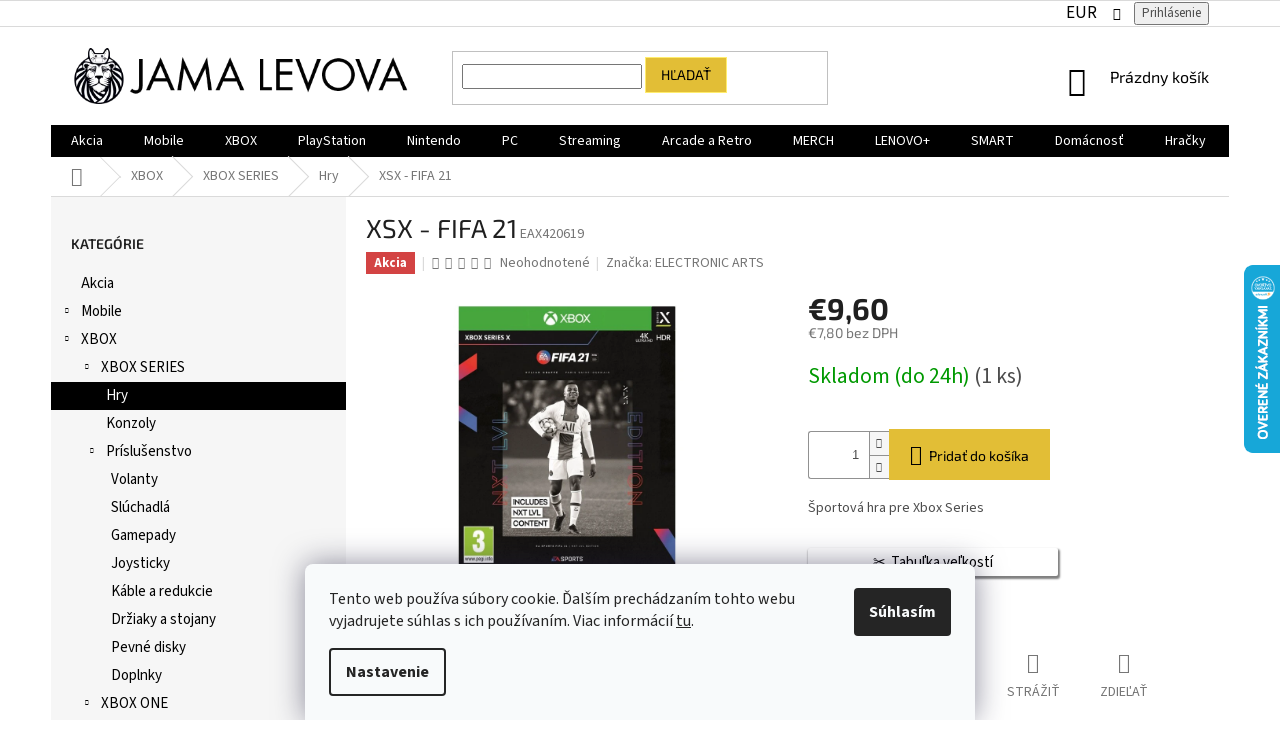

--- FILE ---
content_type: text/html; charset=utf-8
request_url: https://www.jamalevova.sk/xsx-fifa-21/
body_size: 44941
content:
<!doctype html><html lang="sk" dir="ltr" class="header-background-light external-fonts-loaded"><head><meta charset="utf-8" /><meta name="viewport" content="width=device-width,initial-scale=1" /><title>XSX - FIFA 21 - JAMA LEVOVA</title><link rel="preconnect" href="https://cdn.myshoptet.com" /><link rel="dns-prefetch" href="https://cdn.myshoptet.com" /><link rel="preload" href="https://cdn.myshoptet.com/prj/dist/master/cms/libs/jquery/jquery-1.11.3.min.js" as="script" /><link href="https://cdn.myshoptet.com/prj/dist/master/cms/templates/frontend_templates/shared/css/font-face/source-sans-3.css" rel="stylesheet"><link href="https://cdn.myshoptet.com/prj/dist/master/cms/templates/frontend_templates/shared/css/font-face/exo-2.css" rel="stylesheet"><link href="https://cdn.myshoptet.com/prj/dist/master/shop/dist/font-shoptet-11.css.62c94c7785ff2cea73b2.css" rel="stylesheet"><script>
dataLayer = [];
dataLayer.push({'shoptet' : {
    "pageId": 1340,
    "pageType": "productDetail",
    "currency": "EUR",
    "currencyInfo": {
        "decimalSeparator": ",",
        "exchangeRate": 1,
        "priceDecimalPlaces": 2,
        "symbol": "\u20ac",
        "symbolLeft": 1,
        "thousandSeparator": " "
    },
    "language": "sk",
    "projectId": 335381,
    "product": {
        "id": 45299,
        "guid": "0f90622e-36a7-11eb-9506-3a5aa68a3d78",
        "hasVariants": false,
        "codes": [
            {
                "code": "EAX420619",
                "quantity": "1",
                "stocks": [
                    {
                        "id": "ext",
                        "quantity": "1"
                    }
                ]
            }
        ],
        "code": "EAX420619",
        "name": "XSX - FIFA 21",
        "appendix": "",
        "weight": 0.10000000000000001,
        "manufacturer": "ELECTRONIC ARTS",
        "manufacturerGuid": "1EF533343EBC6A0C9628DA0BA3DED3EE",
        "currentCategory": "XBOX | XBOX SERIES | Hry",
        "currentCategoryGuid": "2c90af0f-fe47-11ea-ac23-ac1f6b0076ec",
        "defaultCategory": "XBOX | XBOX SERIES | Hry",
        "defaultCategoryGuid": "2c90af0f-fe47-11ea-ac23-ac1f6b0076ec",
        "currency": "EUR",
        "priceWithVat": 9.5999999999999996
    },
    "stocks": [
        {
            "id": "ext",
            "title": "Sklad",
            "isDeliveryPoint": 0,
            "visibleOnEshop": 1
        }
    ],
    "cartInfo": {
        "id": null,
        "freeShipping": false,
        "freeShippingFrom": 0,
        "leftToFreeGift": {
            "formattedPrice": "\u20ac0",
            "priceLeft": 0
        },
        "freeGift": false,
        "leftToFreeShipping": {
            "priceLeft": 0,
            "dependOnRegion": 0,
            "formattedPrice": "\u20ac0"
        },
        "discountCoupon": [],
        "getNoBillingShippingPrice": {
            "withoutVat": 0,
            "vat": 0,
            "withVat": 0
        },
        "cartItems": [],
        "taxMode": "ORDINARY"
    },
    "cart": [],
    "customer": {
        "priceRatio": 1,
        "priceListId": 1,
        "groupId": null,
        "registered": false,
        "mainAccount": false
    }
}});
dataLayer.push({'cookie_consent' : {
    "marketing": "denied",
    "analytics": "denied"
}});
document.addEventListener('DOMContentLoaded', function() {
    shoptet.consent.onAccept(function(agreements) {
        if (agreements.length == 0) {
            return;
        }
        dataLayer.push({
            'cookie_consent' : {
                'marketing' : (agreements.includes(shoptet.config.cookiesConsentOptPersonalisation)
                    ? 'granted' : 'denied'),
                'analytics': (agreements.includes(shoptet.config.cookiesConsentOptAnalytics)
                    ? 'granted' : 'denied')
            },
            'event': 'cookie_consent'
        });
    });
});
</script>

<!-- Google Tag Manager -->
<script>(function(w,d,s,l,i){w[l]=w[l]||[];w[l].push({'gtm.start':
new Date().getTime(),event:'gtm.js'});var f=d.getElementsByTagName(s)[0],
j=d.createElement(s),dl=l!='dataLayer'?'&l='+l:'';j.async=true;j.src=
'https://www.googletagmanager.com/gtm.js?id='+i+dl;f.parentNode.insertBefore(j,f);
})(window,document,'script','dataLayer','GTM-PKMX8QL');</script>
<!-- End Google Tag Manager -->

<meta property="og:type" content="website"><meta property="og:site_name" content="jamalevova.sk"><meta property="og:url" content="https://www.jamalevova.sk/xsx-fifa-21/"><meta property="og:title" content="XSX - FIFA 21 - JAMA LEVOVA"><meta name="author" content="JAMA LEVOVA"><meta name="web_author" content="Shoptet.sk"><meta name="dcterms.rightsHolder" content="www.jamalevova.sk"><meta name="robots" content="index,follow"><meta property="og:image" content="https://cdn.myshoptet.com/usr/www.jamalevova.sk/user/shop/big/[base64].jpg?696efbeb"><meta property="og:description" content="XSX - FIFA 21 - Športová hra pre Xbox Series"><meta name="description" content="XSX - FIFA 21 - Športová hra pre Xbox Series"><meta name="google-site-verification" content="google4f98ef64459ccb94"><meta property="product:price:amount" content="9.6"><meta property="product:price:currency" content="EUR"><style>:root {--color-primary: #000000;--color-primary-h: 0;--color-primary-s: 0%;--color-primary-l: 0%;--color-primary-hover: #000000;--color-primary-hover-h: 0;--color-primary-hover-s: 0%;--color-primary-hover-l: 0%;--color-secondary: #e2be36;--color-secondary-h: 47;--color-secondary-s: 75%;--color-secondary-l: 55%;--color-secondary-hover: #ffed6e;--color-secondary-hover-h: 53;--color-secondary-hover-s: 100%;--color-secondary-hover-l: 72%;--color-tertiary: #e2be36;--color-tertiary-h: 47;--color-tertiary-s: 75%;--color-tertiary-l: 55%;--color-tertiary-hover: #ffed6e;--color-tertiary-hover-h: 53;--color-tertiary-hover-s: 100%;--color-tertiary-hover-l: 72%;--color-header-background: #ffffff;--template-font: "Source Sans 3";--template-headings-font: "Exo 2";--header-background-url: none;--cookies-notice-background: #F8FAFB;--cookies-notice-color: #252525;--cookies-notice-button-hover: #27263f;--cookies-notice-link-hover: #3b3a5f;--templates-update-management-preview-mode-content: "Náhľad aktualizácií šablóny je aktívny pre váš prehliadač."}</style>
    
    <link href="https://cdn.myshoptet.com/prj/dist/master/shop/dist/main-11.less.5a24dcbbdabfd189c152.css" rel="stylesheet" />
        
    <script>var shoptet = shoptet || {};</script>
    <script src="https://cdn.myshoptet.com/prj/dist/master/shop/dist/main-3g-header.js.05f199e7fd2450312de2.js"></script>
<!-- User include --><!-- api 498(150) html code header -->
<script async src="https://scripts.luigisbox.tech/LBX-540879.js"></script><meta name="luigisbox-tracker-id" content="449182-540879,sk"/><script type="text/javascript">const isPlpEnabled = sessionStorage.getItem('lbPlpEnabled') === 'true';if (isPlpEnabled) {const style = document.createElement("style");style.type = "text/css";style.id = "lb-plp-style";style.textContent = `body.type-category #content-wrapper,body.type-search #content-wrapper,body.type-category #content,body.type-search #content,body.type-category #content-in,body.type-search #content-in,body.type-category #main-in,body.type-search #main-in {min-height: 100vh;}body.type-category #content-wrapper > *,body.type-search #content-wrapper > *,body.type-category #content > *,body.type-search #content > *,body.type-category #content-in > *,body.type-search #content-in > *,body.type-category #main-in > *,body.type-search #main-in > * {display: none;}`;document.head.appendChild(style);}</script>
<!-- api 473(125) html code header -->

                <style>
                    #order-billing-methods .radio-wrapper[data-guid="6c9ea6fd-9b1f-11ed-88b4-ac1f6b0076ec"]:not(.cggooglepay), #order-billing-methods .radio-wrapper[data-guid="f5213bd2-66d4-11eb-ac23-ac1f6b0076ec"]:not(.cgapplepay) {
                        display: none;
                    }
                </style>
                <script type="text/javascript">
                    document.addEventListener('DOMContentLoaded', function() {
                        if (getShoptetDataLayer('pageType') === 'billingAndShipping') {
                            
                try {
                    if (window.ApplePaySession && window.ApplePaySession.canMakePayments()) {
                        document.querySelector('#order-billing-methods .radio-wrapper[data-guid="f5213bd2-66d4-11eb-ac23-ac1f6b0076ec"]').classList.add('cgapplepay');
                    }
                } catch (err) {} 
            
                            
                const cgBaseCardPaymentMethod = {
                        type: 'CARD',
                        parameters: {
                            allowedAuthMethods: ["PAN_ONLY", "CRYPTOGRAM_3DS"],
                            allowedCardNetworks: [/*"AMEX", "DISCOVER", "INTERAC", "JCB",*/ "MASTERCARD", "VISA"]
                        }
                };
                
                function cgLoadScript(src, callback)
                {
                    var s,
                        r,
                        t;
                    r = false;
                    s = document.createElement('script');
                    s.type = 'text/javascript';
                    s.src = src;
                    s.onload = s.onreadystatechange = function() {
                        if ( !r && (!this.readyState || this.readyState == 'complete') )
                        {
                            r = true;
                            callback();
                        }
                    };
                    t = document.getElementsByTagName('script')[0];
                    t.parentNode.insertBefore(s, t);
                } 
                
                function cgGetGoogleIsReadyToPayRequest() {
                    return Object.assign(
                        {},
                        {
                            apiVersion: 2,
                            apiVersionMinor: 0
                        },
                        {
                            allowedPaymentMethods: [cgBaseCardPaymentMethod]
                        }
                    );
                }

                function onCgGooglePayLoaded() {
                    let paymentsClient = new google.payments.api.PaymentsClient({environment: 'PRODUCTION'});
                    paymentsClient.isReadyToPay(cgGetGoogleIsReadyToPayRequest()).then(function(response) {
                        if (response.result) {
                            document.querySelector('#order-billing-methods .radio-wrapper[data-guid="6c9ea6fd-9b1f-11ed-88b4-ac1f6b0076ec"]').classList.add('cggooglepay');	 	 	 	 	 
                        }
                    })
                    .catch(function(err) {});
                }
                
                cgLoadScript('https://pay.google.com/gp/p/js/pay.js', onCgGooglePayLoaded);
            
                        }
                    });
                </script> 
                
<!-- service 450(104) html code header -->
<link href="https://cdn.myshoptet.com/usr/252557.myshoptet.com/user/documents/news-box-plus/Classic.css?v12" rel="stylesheet" />
<!-- service 409(63) html code header -->
<style>
#filters h4{cursor:pointer;}[class~=slider-wrapper],[class~=filter-section]{padding-left:0;}#filters h4{padding-left:13.5pt;}[class~=filter-section],[class~=slider-wrapper]{padding-bottom:0 !important;}#filters h4:before{position:absolute;}#filters h4:before{left:0;}[class~=filter-section],[class~=slider-wrapper]{padding-right:0;}#filters h4{padding-bottom:9pt;}#filters h4{padding-right:13.5pt;}#filters > .slider-wrapper,[class~=slider-wrapper] > div,.filter-sections form,[class~=slider-wrapper][class~=filter-section] > div,.razeni > form{display:none;}#filters h4:before,#filters .otevreny h4:before{content:"\e911";}#filters h4{padding-top:9pt;}[class~=filter-section],[class~=slider-wrapper]{padding-top:0 !important;}[class~=filter-section]{border-top-width:0 !important;}[class~=filter-section]{border-top-style:none !important;}[class~=filter-section]{border-top-color:currentColor !important;}#filters .otevreny h4:before,#filters h4:before{font-family:shoptet;}#filters h4{position:relative;}#filters h4{margin-left:0 !important;}[class~=filter-section]{border-image:none !important;}#filters h4{margin-bottom:0 !important;}#filters h4{margin-right:0 !important;}#filters h4{margin-top:0 !important;}#filters h4{border-top-width:.0625pc;}#filters h4{border-top-style:solid;}#filters h4{border-top-color:#e0e0e0;}[class~=slider-wrapper]{max-width:none;}[class~=otevreny] form,.slider-wrapper.otevreny > div,[class~=slider-wrapper][class~=otevreny] > div,.otevreny form{display:block;}#filters h4{border-image:none;}[class~=param-filter-top]{margin-bottom:.9375pc;}[class~=otevreny] form{margin-bottom:15pt;}[class~=slider-wrapper]{color:inherit;}#filters .otevreny h4:before{-webkit-transform:rotate(180deg);}[class~=slider-wrapper],#filters h4:before{background:none;}#filters h4:before{-webkit-transform:rotate(90deg);}#filters h4:before{-moz-transform:rotate(90deg);}[class~=param-filter-top] form{display:block !important;}#filters h4:before{-o-transform:rotate(90deg);}#filters h4:before{-ms-transform:rotate(90deg);}#filters h4:before{transform:rotate(90deg);}#filters h4:before{font-size:.104166667in;}#filters .otevreny h4:before{-moz-transform:rotate(180deg);}#filters .otevreny h4:before{-o-transform:rotate(180deg);}#filters h4:before{top:36%;}#filters .otevreny h4:before{-ms-transform:rotate(180deg);}#filters h4:before{height:auto;}#filters h4:before{width:auto;}#filters .otevreny h4:before{transform:rotate(180deg);}
@media screen and (max-width: 767px) {
.param-filter-top{padding-top: 15px;}
}
#content .filters-wrapper > div:first-of-type, #footer .filters-wrapper > div:first-of-type {text-align: left;}
.template-11.one-column-body .content .filter-sections{padding-top: 15px; padding-bottom: 15px;}
</style>
<!-- service 518(170) html code header -->
<link rel="stylesheet" type="text/css" href="https://cdn.myshoptet.com/usr/302565.myshoptet.com/user/documents/assets/sizes/fv-studio-app-sizes.css?24.4.5" />
<style>
body.shoptetak-opal #myBtnTabulka_velikosti {position: relative;margin-bottom: 50px;}
</style>
<!-- service 425(79) html code header -->
<style>
.hodnoceni:before{content: "Jak o nás mluví zákazníci";}
.hodnoceni.svk:before{content: "Ako o nás hovoria zákazníci";}
.hodnoceni.hun:before{content: "Mit mondanak rólunk a felhasználók";}
.hodnoceni.pl:before{content: "Co mówią o nas klienci";}
.hodnoceni.eng:before{content: "Customer reviews";}
.hodnoceni.de:before{content: "Was unsere Kunden über uns denken";}
.hodnoceni.ro:before{content: "Ce spun clienții despre noi";}
.hodnoceni{margin: 20px auto;}
body:not(.paxio-merkur):not(.venus):not(.jupiter) .hodnoceni .vote-wrap {border: 0 !important;width: 24.5%;flex-basis: 25%;padding: 10px 20px !important;display: inline-block;margin: 0;vertical-align: top;}
.multiple-columns-body #content .hodnoceni .vote-wrap {width: 49%;flex-basis: 50%;}
.hodnoceni .votes-wrap {display: block; border: 1px solid #f7f7f7;margin: 0;width: 100%;max-width: none;padding: 10px 0; background: #fff;}
.hodnoceni .vote-wrap:nth-child(n+5){display: none !important;}
.hodnoceni:before{display: block;font-size: 18px;padding: 10px 20px;background: #fcfcfc;}
.sidebar .hodnoceni .vote-pic, .sidebar .hodnoceni .vote-initials{display: block;}
.sidebar .hodnoceni .vote-wrap, #column-l #column-l-in .hodnoceni .vote-wrap {width: 100% !important; display: block;}
.hodnoceni > a{display: block;text-align: right;padding-top: 6px;}
.hodnoceni > a:after{content: "››";display: inline-block;margin-left: 2px;}
.sidebar .hodnoceni:before, #column-l #column-l-in .hodnoceni:before {background: none !important; padding-left: 0 !important;}
.template-10 .hodnoceni{max-width: 952px !important;}
.page-detail .hodnoceni > a{font-size: 14px;}
.page-detail .hodnoceni{margin-bottom: 30px;}
@media screen and (min-width: 992px) and (max-width: 1199px) {
.hodnoceni .vote-rating{display: block;}
.hodnoceni .vote-time{display: block;margin-top: 3px;}
.hodnoceni .vote-delimeter{display: none;}
}
@media screen and (max-width: 991px) {
body:not(.paxio-merkur):not(.venus):not(.jupiter) .hodnoceni .vote-wrap {width: 49%;flex-basis: 50%;}
.multiple-columns-body #content .hodnoceni .vote-wrap {width: 99%;flex-basis: 100%;}
}
@media screen and (max-width: 767px) {
body:not(.paxio-merkur):not(.venus):not(.jupiter) .hodnoceni .vote-wrap {width: 99%;flex-basis: 100%;}
}
.home #main-product .hodnoceni{margin: 0 0 60px 0;}
.hodnoceni .votes-wrap.admin-response{display: none !important;}
.hodnoceni .vote-pic {width: 100px;}
.hodnoceni .vote-delimeter{display: none;}
.hodnoceni .vote-rating{display: block;}
.hodnoceni .vote-time {display: block;margin-top: 5px;}
@media screen and (min-width: 768px){
.template-12 .hodnoceni{max-width: 747px; margin-left: auto; margin-right: auto;}
}
@media screen and (min-width: 992px){
.template-12 .hodnoceni{max-width: 972px;}
}
@media screen and (min-width: 1200px){
.template-12 .hodnoceni{max-width: 1418px;}
}
.template-14 .hodnoceni .vote-initials{margin: 0 auto;}
.vote-pic img::before {display: none;}
.hodnoceni + .hodnoceni {display: none;}
</style>
<!-- project html code header -->
<style type="text/css">
.top-navigation-contacts {
      display: none !important;
}
.top-navigation-menu {
      display: none !important;
}      
.flag.flag-freeshipping {
      background-color: #f907e5;
}
.flag.flag-discount {
      background-color: #0af7f2;
}
.flag.flag-tip {
      background-color: #59d6e4;
}
.flag.flag-new {
      background-color: #7ad046;
}

.btn.btn-default {
color: black;
font-weight: normal;

}

.btn.btn-default:hover {
color: black;

}

.btn.btn-conversion {
color: black;
font-weight: normal;

}

.btn.btn-conversion:hover {
color: black;
font-weight: normal;

}

a.btn.btn-conversion {
color: black;
font-weight: normal;

}

a.btn.btn-conversion:hover {
color: black;
font-weight: normal;

}

.navigation-in a {
font-weight: normal;

}



.btn.btn-cart {
color: black;
font-weight: normal;

}

.btn.btn-cart:hover {
color: black;
font-weight: normal;

}

.btn.btn-primary {
background-color: #e6bb12;
color: black;
border-color: #e6bb12;

}



a.btn.btn-primary {
background-color: #e6bb12;
color: black;
border-color: #e6bb12

}


.homepage-box {
border-top-color: white;
border-bottom-color: white;
background-color: white;
text-align: center

}

#signature a  {
display: none !important;

}

.box-bg-variant .categories a {
font-weight: normal;
color:black;
font-size: 15px;

}

.fitted .navigation-in ul {
font-size: 15px;
}

.subcategories.with-image li a {
color:black;
font-size: 15px;
font-weight: normal;

}

.navigation-in ul.menu-level-2 a {
font-weight: normal;
color: black;
font-size: 14px;

}

.products-block .ratings-wrapper .availability {
font-weight: normal;
font-size: 17px;

}
.latest-contribution {
display: none !important;
}

.top-navigation-bar .dropdown button {
font-size: 17px;
color: black;
font-weight: normal;
}

.top-navigation-bar a {
font-size: 17px;
color: black;
font-weight: normal;
}


.before-carousel {
width: 100;
}

.external-fonts-loaded {
color: black;
}

.product-block:hover {
color: black;
}

.master-main {
max-height: 900px;
}

.site-name {
display: allow !important;

}

</style>


<link rel="apple-touch-icon" sizes="180x180" href="/apple-touch-icon.png">
<link rel="icon" type="image/png" sizes="32x32" href="/favicon-32x32.png">
<link rel="icon" type="image/png" sizes="16x16" href="/favicon-16x16.png">
<link rel="manifest" href="/site.webmanifest">
<meta name="msapplication-TileColor" content="#da532c">
<meta name="theme-color" content="#ffffff">

<style>
input[type="checkbox"]+label[for="kooperativa-poistovna-a-s"], input[type="radio"]+label[for="kooperativa-poistovna-a-s"] {
display: none;
}

</style>

<!-- /User include --><link rel="canonical" href="https://www.jamalevova.sk/xsx-fifa-21/" />    <script>
        var _hwq = _hwq || [];
        _hwq.push(['setKey', 'AABC35905CE92F8146A2D2201BA5DA2D']);
        _hwq.push(['setTopPos', '200']);
        _hwq.push(['showWidget', '22']);
        (function() {
            var ho = document.createElement('script');
            ho.src = 'https://sk.im9.cz/direct/i/gjs.php?n=wdgt&sak=AABC35905CE92F8146A2D2201BA5DA2D';
            var s = document.getElementsByTagName('script')[0]; s.parentNode.insertBefore(ho, s);
        })();
    </script>
<script>!function(){var t={9196:function(){!function(){var t=/\[object (Boolean|Number|String|Function|Array|Date|RegExp)\]/;function r(r){return null==r?String(r):(r=t.exec(Object.prototype.toString.call(Object(r))))?r[1].toLowerCase():"object"}function n(t,r){return Object.prototype.hasOwnProperty.call(Object(t),r)}function e(t){if(!t||"object"!=r(t)||t.nodeType||t==t.window)return!1;try{if(t.constructor&&!n(t,"constructor")&&!n(t.constructor.prototype,"isPrototypeOf"))return!1}catch(t){return!1}for(var e in t);return void 0===e||n(t,e)}function o(t,r,n){this.b=t,this.f=r||function(){},this.d=!1,this.a={},this.c=[],this.e=function(t){return{set:function(r,n){u(c(r,n),t.a)},get:function(r){return t.get(r)}}}(this),i(this,t,!n);var e=t.push,o=this;t.push=function(){var r=[].slice.call(arguments,0),n=e.apply(t,r);return i(o,r),n}}function i(t,n,o){for(t.c.push.apply(t.c,n);!1===t.d&&0<t.c.length;){if("array"==r(n=t.c.shift()))t:{var i=n,a=t.a;if("string"==r(i[0])){for(var f=i[0].split("."),s=f.pop(),p=(i=i.slice(1),0);p<f.length;p++){if(void 0===a[f[p]])break t;a=a[f[p]]}try{a[s].apply(a,i)}catch(t){}}}else if("function"==typeof n)try{n.call(t.e)}catch(t){}else{if(!e(n))continue;for(var l in n)u(c(l,n[l]),t.a)}o||(t.d=!0,t.f(t.a,n),t.d=!1)}}function c(t,r){for(var n={},e=n,o=t.split("."),i=0;i<o.length-1;i++)e=e[o[i]]={};return e[o[o.length-1]]=r,n}function u(t,o){for(var i in t)if(n(t,i)){var c=t[i];"array"==r(c)?("array"==r(o[i])||(o[i]=[]),u(c,o[i])):e(c)?(e(o[i])||(o[i]={}),u(c,o[i])):o[i]=c}}window.DataLayerHelper=o,o.prototype.get=function(t){var r=this.a;t=t.split(".");for(var n=0;n<t.length;n++){if(void 0===r[t[n]])return;r=r[t[n]]}return r},o.prototype.flatten=function(){this.b.splice(0,this.b.length),this.b[0]={},u(this.a,this.b[0])}}()}},r={};function n(e){var o=r[e];if(void 0!==o)return o.exports;var i=r[e]={exports:{}};return t[e](i,i.exports,n),i.exports}n.n=function(t){var r=t&&t.__esModule?function(){return t.default}:function(){return t};return n.d(r,{a:r}),r},n.d=function(t,r){for(var e in r)n.o(r,e)&&!n.o(t,e)&&Object.defineProperty(t,e,{enumerable:!0,get:r[e]})},n.o=function(t,r){return Object.prototype.hasOwnProperty.call(t,r)},function(){"use strict";n(9196)}()}();</script><style>/* custom background */@media (min-width: 992px) {body {background-color: #ffffff ;background-position: top center;background-repeat: no-repeat;background-attachment: fixed;}}</style>    <!-- Global site tag (gtag.js) - Google Analytics -->
    <script async src="https://www.googletagmanager.com/gtag/js?id=17334936103"></script>
    <script>
        
        window.dataLayer = window.dataLayer || [];
        function gtag(){dataLayer.push(arguments);}
        

                    console.debug('default consent data');

            gtag('consent', 'default', {"ad_storage":"denied","analytics_storage":"denied","ad_user_data":"denied","ad_personalization":"denied","wait_for_update":500});
            dataLayer.push({
                'event': 'default_consent'
            });
        
        gtag('js', new Date());

        
                gtag('config', 'G-BGY53Y4K3M', {"groups":"GA4","send_page_view":false,"content_group":"productDetail","currency":"EUR","page_language":"sk"});
        
                gtag('config', 'AW-654608950');
        
                gtag('config', 'AW-17334936103');
        
        
        
        
                    gtag('event', 'page_view', {"send_to":"GA4","page_language":"sk","content_group":"productDetail","currency":"EUR"});
        
                gtag('set', 'currency', 'EUR');

        gtag('event', 'view_item', {
            "send_to": "UA",
            "items": [
                {
                    "id": "EAX420619",
                    "name": "XSX - FIFA 21",
                    "category": "XBOX \/ XBOX SERIES \/ Hry",
                                        "brand": "ELECTRONIC ARTS",
                                                            "price": 7.8
                }
            ]
        });
        
        
        
        
        
                    gtag('event', 'view_item', {"send_to":"GA4","page_language":"sk","content_group":"productDetail","value":7.7999999999999998,"currency":"EUR","items":[{"item_id":"EAX420619","item_name":"XSX - FIFA 21","item_brand":"ELECTRONIC ARTS","item_category":"XBOX","item_category2":"XBOX SERIES","item_category3":"Hry","price":7.7999999999999998,"quantity":1,"index":0}]});
        
        
        
        
        
        
        
        document.addEventListener('DOMContentLoaded', function() {
            if (typeof shoptet.tracking !== 'undefined') {
                for (var id in shoptet.tracking.bannersList) {
                    gtag('event', 'view_promotion', {
                        "send_to": "UA",
                        "promotions": [
                            {
                                "id": shoptet.tracking.bannersList[id].id,
                                "name": shoptet.tracking.bannersList[id].name,
                                "position": shoptet.tracking.bannersList[id].position
                            }
                        ]
                    });
                }
            }

            shoptet.consent.onAccept(function(agreements) {
                if (agreements.length !== 0) {
                    console.debug('gtag consent accept');
                    var gtagConsentPayload =  {
                        'ad_storage': agreements.includes(shoptet.config.cookiesConsentOptPersonalisation)
                            ? 'granted' : 'denied',
                        'analytics_storage': agreements.includes(shoptet.config.cookiesConsentOptAnalytics)
                            ? 'granted' : 'denied',
                                                                                                'ad_user_data': agreements.includes(shoptet.config.cookiesConsentOptPersonalisation)
                            ? 'granted' : 'denied',
                        'ad_personalization': agreements.includes(shoptet.config.cookiesConsentOptPersonalisation)
                            ? 'granted' : 'denied',
                        };
                    console.debug('update consent data', gtagConsentPayload);
                    gtag('consent', 'update', gtagConsentPayload);
                    dataLayer.push(
                        { 'event': 'update_consent' }
                    );
                }
            });
        });
    </script>
<script>
    (function(t, r, a, c, k, i, n, g) { t['ROIDataObject'] = k;
    t[k]=t[k]||function(){ (t[k].q=t[k].q||[]).push(arguments) },t[k].c=i;n=r.createElement(a),
    g=r.getElementsByTagName(a)[0];n.async=1;n.src=c;g.parentNode.insertBefore(n,g)
    })(window, document, 'script', '//www.heureka.sk/ocm/sdk.js?source=shoptet&version=2&page=product_detail', 'heureka', 'sk');

    heureka('set_user_consent', 0);
</script>
</head><body class="desktop id-1340 in-hry-xbox-series template-11 type-product type-detail multiple-columns-body columns-3 ums_forms_redesign--off ums_a11y_category_page--on ums_discussion_rating_forms--off ums_flags_display_unification--on ums_a11y_login--on mobile-header-version-0"><noscript>
    <style>
        #header {
            padding-top: 0;
            position: relative !important;
            top: 0;
        }
        .header-navigation {
            position: relative !important;
        }
        .overall-wrapper {
            margin: 0 !important;
        }
        body:not(.ready) {
            visibility: visible !important;
        }
    </style>
    <div class="no-javascript">
        <div class="no-javascript__title">Musíte zmeniť nastavenie vášho prehliadača</div>
        <div class="no-javascript__text">Pozrite sa na: <a href="https://www.google.com/support/bin/answer.py?answer=23852">Ako povoliť JavaScript vo vašom prehliadači</a>.</div>
        <div class="no-javascript__text">Ak používate software na blokovanie reklám, možno bude potrebné, aby ste povolili JavaScript z tejto stránky.</div>
        <div class="no-javascript__text">Ďakujeme.</div>
    </div>
</noscript>

        <div id="fb-root"></div>
        <script>
            window.fbAsyncInit = function() {
                FB.init({
//                    appId            : 'your-app-id',
                    autoLogAppEvents : true,
                    xfbml            : true,
                    version          : 'v19.0'
                });
            };
        </script>
        <script async defer crossorigin="anonymous" src="https://connect.facebook.net/sk_SK/sdk.js"></script>
<!-- Google Tag Manager (noscript) -->
<noscript><iframe src="https://www.googletagmanager.com/ns.html?id=GTM-PKMX8QL"
height="0" width="0" style="display:none;visibility:hidden"></iframe></noscript>
<!-- End Google Tag Manager (noscript) -->

    <div class="siteCookies siteCookies--bottom siteCookies--light js-siteCookies" role="dialog" data-testid="cookiesPopup" data-nosnippet>
        <div class="siteCookies__form">
            <div class="siteCookies__content">
                <div class="siteCookies__text">
                    Tento web používa súbory cookie. Ďalším prechádzaním tohto webu vyjadrujete súhlas s ich používaním. Viac informácií <a href="http://www.jamalevova.sk/podmienky-ochrany-osobnych-udajov/" target="\">tu</a>.
                </div>
                <p class="siteCookies__links">
                    <button class="siteCookies__link js-cookies-settings" aria-label="Nastavenia cookies" data-testid="cookiesSettings">Nastavenie</button>
                </p>
            </div>
            <div class="siteCookies__buttonWrap">
                                <button class="siteCookies__button js-cookiesConsentSubmit" value="all" aria-label="Prijať cookies" data-testid="buttonCookiesAccept">Súhlasím</button>
            </div>
        </div>
        <script>
            document.addEventListener("DOMContentLoaded", () => {
                const siteCookies = document.querySelector('.js-siteCookies');
                document.addEventListener("scroll", shoptet.common.throttle(() => {
                    const st = document.documentElement.scrollTop;
                    if (st > 1) {
                        siteCookies.classList.add('siteCookies--scrolled');
                    } else {
                        siteCookies.classList.remove('siteCookies--scrolled');
                    }
                }, 100));
            });
        </script>
    </div>
<a href="#content" class="skip-link sr-only">Prejsť na obsah</a><div class="overall-wrapper"><div class="user-action"><div class="container">
    <div class="user-action-in">
                    <div id="login" class="user-action-login popup-widget login-widget" role="dialog" aria-labelledby="loginHeading">
        <div class="popup-widget-inner">
                            <h2 id="loginHeading">Prihlásenie k vášmu účtu</h2><div id="customerLogin"><form action="/action/Customer/Login/" method="post" id="formLoginIncluded" class="csrf-enabled formLogin" data-testid="formLogin"><input type="hidden" name="referer" value="" /><div class="form-group"><div class="input-wrapper email js-validated-element-wrapper no-label"><input type="email" name="email" class="form-control" autofocus placeholder="E-mailová adresa (napr. jan@novak.sk)" data-testid="inputEmail" autocomplete="email" required /></div></div><div class="form-group"><div class="input-wrapper password js-validated-element-wrapper no-label"><input type="password" name="password" class="form-control" placeholder="Heslo" data-testid="inputPassword" autocomplete="current-password" required /><span class="no-display">Nemôžete vyplniť toto pole</span><input type="text" name="surname" value="" class="no-display" /></div></div><div class="form-group"><div class="login-wrapper"><button type="submit" class="btn btn-secondary btn-text btn-login" data-testid="buttonSubmit">Prihlásiť sa</button><div class="password-helper"><a href="/registracia/" data-testid="signup" rel="nofollow">Nová registrácia</a><a href="/klient/zabudnute-heslo/" rel="nofollow">Zabudnuté heslo</a></div></div></div><div class="social-login-buttons"><div class="social-login-buttons-divider"><span>alebo</span></div><div class="form-group"><a href="/action/Social/login/?provider=Facebook" class="login-btn facebook" rel="nofollow"><span class="login-facebook-icon"></span><strong>Prihlásiť sa cez Facebook</strong></a></div><div class="form-group"><a href="/action/Social/login/?provider=Google" class="login-btn google" rel="nofollow"><span class="login-google-icon"></span><strong>Prihlásiť sa cez Google</strong></a></div></div></form>
</div>                    </div>
    </div>

                            <div id="cart-widget" class="user-action-cart popup-widget cart-widget loader-wrapper" data-testid="popupCartWidget" role="dialog" aria-hidden="true">
    <div class="popup-widget-inner cart-widget-inner place-cart-here">
        <div class="loader-overlay">
            <div class="loader"></div>
        </div>
    </div>

    <div class="cart-widget-button">
        <a href="/kosik/" class="btn btn-conversion" id="continue-order-button" rel="nofollow" data-testid="buttonNextStep">Pokračovať do košíka</a>
    </div>
</div>
            </div>
</div>
</div><div class="top-navigation-bar" data-testid="topNavigationBar">

    <div class="container">

        <div class="top-navigation-contacts">
            <strong>Zákaznícka podpora:</strong><a href="tel:+421905288228" class="project-phone" aria-label="Zavolať na +421905288228" data-testid="contactboxPhone"><span>+421 905 288 228</span></a><a href="mailto:info@jamalevova.sk" class="project-email" data-testid="contactboxEmail"><span>info@jamalevova.sk</span></a>        </div>

                            <div class="top-navigation-menu">
                <div class="top-navigation-menu-trigger"></div>
                <ul class="top-navigation-bar-menu">
                                            <li class="top-navigation-menu-item-27">
                            <a href="/reklamacny-poriadok/">Reklamácie</a>
                        </li>
                                            <li class="top-navigation-menu-item-887">
                            <a href="/kontakty/" target="blank">Kontakty</a>
                        </li>
                                            <li class="top-navigation-menu-item-893">
                            <a href="/obchodne-podmienky/">Obchodné podmienky</a>
                        </li>
                                            <li class="top-navigation-menu-item-899">
                            <a href="/podmienky-ochrany-osobnych-udajov/" target="blank">Podmienky ochrany osobných údajov</a>
                        </li>
                                            <li class="top-navigation-menu-item-1418">
                            <a href="/doprava-a-platba/" target="blank">Doprava a platba</a>
                        </li>
                                    </ul>
                <ul class="top-navigation-bar-menu-helper"></ul>
            </div>
        
        <div class="top-navigation-tools top-navigation-tools--language">
            <div class="responsive-tools">
                <a href="#" class="toggle-window" data-target="search" aria-label="Hľadať" data-testid="linkSearchIcon"></a>
                                                            <a href="#" class="toggle-window" data-target="login"></a>
                                                    <a href="#" class="toggle-window" data-target="navigation" aria-label="Menu" data-testid="hamburgerMenu"></a>
            </div>
                <div class="dropdown">
        <span>Ceny v:</span>
        <button id="topNavigationDropdown" type="button" data-toggle="dropdown" aria-haspopup="true" aria-expanded="false">
            EUR
            <span class="caret"></span>
        </button>
        <ul class="dropdown-menu" aria-labelledby="topNavigationDropdown"><li><a href="/action/Currency/changeCurrency/?currencyCode=CZK" rel="nofollow">CZK</a></li><li><a href="/action/Currency/changeCurrency/?currencyCode=EUR" rel="nofollow">EUR</a></li><li><a href="/action/Currency/changeCurrency/?currencyCode=HUF" rel="nofollow">HUF</a></li></ul>
    </div>
            <button class="top-nav-button top-nav-button-login toggle-window" type="button" data-target="login" aria-haspopup="dialog" aria-controls="login" aria-expanded="false" data-testid="signin"><span>Prihlásenie</span></button>        </div>

    </div>

</div>
<header id="header"><div class="container navigation-wrapper">
    <div class="header-top">
        <div class="site-name-wrapper">
            <div class="site-name"><a href="/" data-testid="linkWebsiteLogo"><img src="https://cdn.myshoptet.com/usr/www.jamalevova.sk/user/logos/web_jama_hlava-1.png" alt="JAMA LEVOVA" fetchpriority="low" /></a></div>        </div>
        <div class="search" itemscope itemtype="https://schema.org/WebSite">
            <meta itemprop="headline" content="Hry"/><meta itemprop="url" content="https://www.jamalevova.sk"/><meta itemprop="text" content="XSX - FIFA 21 - Športová hra pre Xbox Series"/>            <form action="/action/ProductSearch/prepareString/" method="post"
    id="formSearchForm" class="search-form compact-form js-search-main"
    itemprop="potentialAction" itemscope itemtype="https://schema.org/SearchAction" data-testid="searchForm">
    <fieldset>
        <meta itemprop="target"
            content="https://www.jamalevova.sk/vyhladavanie/?string={string}"/>
        <input type="hidden" name="language" value="sk"/>
        
            
<input
    type="search"
    name="string"
        class="query-input form-control search-input js-search-input"
    placeholder="Napíšte, čo hľadáte"
    autocomplete="off"
    required
    itemprop="query-input"
    aria-label="Vyhľadávanie"
    data-testid="searchInput"
>
            <button type="submit" class="btn btn-default" data-testid="searchBtn">Hľadať</button>
        
    </fieldset>
</form>
        </div>
        <div class="navigation-buttons">
                
    <a href="/kosik/" class="btn btn-icon toggle-window cart-count" data-target="cart" data-hover="true" data-redirect="true" data-testid="headerCart" rel="nofollow" aria-haspopup="dialog" aria-expanded="false" aria-controls="cart-widget">
        
                <span class="sr-only">Nákupný košík</span>
        
            <span class="cart-price visible-lg-inline-block" data-testid="headerCartPrice">
                                    Prázdny košík                            </span>
        
    
            </a>
        </div>
    </div>
    <nav id="navigation" aria-label="Hlavné menu" data-collapsible="true"><div class="navigation-in menu"><ul class="menu-level-1" role="menubar" data-testid="headerMenuItems"><li class="menu-item-1436" role="none"><a href="/akcia/" data-testid="headerMenuItem" role="menuitem" aria-expanded="false"><b>Akcia</b></a></li>
<li class="menu-item-1397 ext" role="none"><a href="/mobile/" data-testid="headerMenuItem" role="menuitem" aria-haspopup="true" aria-expanded="false"><b>Mobile</b><span class="submenu-arrow"></span></a><ul class="menu-level-2" aria-label="Mobile" tabindex="-1" role="menu"><li class="menu-item-1400" role="none"><a href="/mobily/" class="menu-image" data-testid="headerMenuItem" tabindex="-1" aria-hidden="true"><img src="data:image/svg+xml,%3Csvg%20width%3D%22140%22%20height%3D%22100%22%20xmlns%3D%22http%3A%2F%2Fwww.w3.org%2F2000%2Fsvg%22%3E%3C%2Fsvg%3E" alt="" aria-hidden="true" width="140" height="100"  data-src="https://cdn.myshoptet.com/usr/www.jamalevova.sk/user/categories/thumb/black-shark-4-12-256gb-black-89110502a-432864.jpg" fetchpriority="low" /></a><div><a href="/mobily/" data-testid="headerMenuItem" role="menuitem"><span>Mobily</span></a>
                        </div></li><li class="menu-item-1403 has-third-level" role="none"><a href="/prislusenstvo-2/" class="menu-image" data-testid="headerMenuItem" tabindex="-1" aria-hidden="true"><img src="data:image/svg+xml,%3Csvg%20width%3D%22140%22%20height%3D%22100%22%20xmlns%3D%22http%3A%2F%2Fwww.w3.org%2F2000%2Fsvg%22%3E%3C%2Fsvg%3E" alt="" aria-hidden="true" width="140" height="100"  data-src="https://cdn.myshoptet.com/usr/www.jamalevova.sk/user/categories/thumb/thumb_large_d_gallery_base_8ec53d72.jpg" fetchpriority="low" /></a><div><a href="/prislusenstvo-2/" data-testid="headerMenuItem" role="menuitem"><span>Príslušenstvo</span></a>
                                                    <ul class="menu-level-3" role="menu">
                                                                    <li class="menu-item-12640" role="none">
                                        <a href="/pamatove-karty/" data-testid="headerMenuItem" role="menuitem">
                                            Pamäťové karty</a>,                                    </li>
                                                                    <li class="menu-item-12698" role="none">
                                        <a href="/zdroje-a-napajanie/" data-testid="headerMenuItem" role="menuitem">
                                            Zdroje a napájanie</a>,                                    </li>
                                                                    <li class="menu-item-1571" role="none">
                                        <a href="/puzdra/" data-testid="headerMenuItem" role="menuitem">
                                            Púzdra a obaly</a>,                                    </li>
                                                                    <li class="menu-item-1568" role="none">
                                        <a href="/ochranne-skla/" data-testid="headerMenuItem" role="menuitem">
                                            Ochranné sklá a fólie</a>,                                    </li>
                                                                    <li class="menu-item-1559" role="none">
                                        <a href="/drziaky/" data-testid="headerMenuItem" role="menuitem">
                                            Držiaky</a>,                                    </li>
                                                                    <li class="menu-item-1562" role="none">
                                        <a href="/gamepady-2/" data-testid="headerMenuItem" role="menuitem">
                                            Gamepady</a>,                                    </li>
                                                                    <li class="menu-item-1565" role="none">
                                        <a href="/doky/" data-testid="headerMenuItem" role="menuitem">
                                            Docky</a>,                                    </li>
                                                                    <li class="menu-item-12654" role="none">
                                        <a href="/power-banky/" data-testid="headerMenuItem" role="menuitem">
                                            Power banky</a>                                    </li>
                                                            </ul>
                        </div></li></ul></li>
<li class="menu-item-701 ext" role="none"><a href="/xbox/" data-testid="headerMenuItem" role="menuitem" aria-haspopup="true" aria-expanded="false"><b>XBOX</b><span class="submenu-arrow"></span></a><ul class="menu-level-2" aria-label="XBOX" tabindex="-1" role="menu"><li class="menu-item-1337 has-third-level" role="none"><a href="/xbox-series/" class="menu-image" data-testid="headerMenuItem" tabindex="-1" aria-hidden="true"><img src="data:image/svg+xml,%3Csvg%20width%3D%22140%22%20height%3D%22100%22%20xmlns%3D%22http%3A%2F%2Fwww.w3.org%2F2000%2Fsvg%22%3E%3C%2Fsvg%3E" alt="" aria-hidden="true" width="140" height="100"  data-src="https://cdn.myshoptet.com/usr/www.jamalevova.sk/user/categories/thumb/xbox-series-x-405292-2.jpg" fetchpriority="low" /></a><div><a href="/xbox-series/" data-testid="headerMenuItem" role="menuitem"><span>XBOX SERIES</span></a>
                                                    <ul class="menu-level-3" role="menu">
                                                                    <li class="menu-item-1340" role="none">
                                        <a href="/hry-xbox-series/" class="active" data-testid="headerMenuItem" role="menuitem">
                                            Hry</a>,                                    </li>
                                                                    <li class="menu-item-1343" role="none">
                                        <a href="/konzoly-xbox-series/" data-testid="headerMenuItem" role="menuitem">
                                            Konzoly</a>,                                    </li>
                                                                    <li class="menu-item-1346" role="none">
                                        <a href="/prislusenstvo-xbox-series/" data-testid="headerMenuItem" role="menuitem">
                                            Príslušenstvo</a>                                    </li>
                                                            </ul>
                        </div></li><li class="menu-item-1331 has-third-level" role="none"><a href="/xbox-one/" class="menu-image" data-testid="headerMenuItem" tabindex="-1" aria-hidden="true"><img src="data:image/svg+xml,%3Csvg%20width%3D%22140%22%20height%3D%22100%22%20xmlns%3D%22http%3A%2F%2Fwww.w3.org%2F2000%2Fsvg%22%3E%3C%2Fsvg%3E" alt="" aria-hidden="true" width="140" height="100"  data-src="https://cdn.myshoptet.com/usr/www.jamalevova.sk/user/categories/thumb/xbox_one-2.jpg" fetchpriority="low" /></a><div><a href="/xbox-one/" data-testid="headerMenuItem" role="menuitem"><span>XBOX ONE</span></a>
                                                    <ul class="menu-level-3" role="menu">
                                                                    <li class="menu-item-788" role="none">
                                        <a href="/hry-xbox/" data-testid="headerMenuItem" role="menuitem">
                                            Hry</a>,                                    </li>
                                                                    <li class="menu-item-857" role="none">
                                        <a href="/konzoly-xbox/" data-testid="headerMenuItem" role="menuitem">
                                            Konzoly</a>,                                    </li>
                                                                    <li class="menu-item-797" role="none">
                                        <a href="/prislusenstvo-xbox/" data-testid="headerMenuItem" role="menuitem">
                                            Príslušenstvo</a>                                    </li>
                                                            </ul>
                        </div></li><li class="menu-item-791" role="none"><a href="/xbox-live/" class="menu-image" data-testid="headerMenuItem" tabindex="-1" aria-hidden="true"><img src="data:image/svg+xml,%3Csvg%20width%3D%22140%22%20height%3D%22100%22%20xmlns%3D%22http%3A%2F%2Fwww.w3.org%2F2000%2Fsvg%22%3E%3C%2Fsvg%3E" alt="" aria-hidden="true" width="140" height="100"  data-src="https://cdn.myshoptet.com/usr/www.jamalevova.sk/user/categories/thumb/xbox_live1.jpg" fetchpriority="low" /></a><div><a href="/xbox-live/" data-testid="headerMenuItem" role="menuitem"><span>Xbox Live</span></a>
                        </div></li><li class="menu-item-794" role="none"><a href="/xbox-game-pass/" class="menu-image" data-testid="headerMenuItem" tabindex="-1" aria-hidden="true"><img src="data:image/svg+xml,%3Csvg%20width%3D%22140%22%20height%3D%22100%22%20xmlns%3D%22http%3A%2F%2Fwww.w3.org%2F2000%2Fsvg%22%3E%3C%2Fsvg%3E" alt="" aria-hidden="true" width="140" height="100"  data-src="https://cdn.myshoptet.com/usr/www.jamalevova.sk/user/categories/thumb/xbox_gamepass.jpg" fetchpriority="low" /></a><div><a href="/xbox-game-pass/" data-testid="headerMenuItem" role="menuitem"><span>Xbox Game Pass</span></a>
                        </div></li></ul></li>
<li class="menu-item-704 ext" role="none"><a href="/playstation/" data-testid="headerMenuItem" role="menuitem" aria-haspopup="true" aria-expanded="false"><b>PlayStation</b><span class="submenu-arrow"></span></a><ul class="menu-level-2" aria-label="PlayStation" tabindex="-1" role="menu"><li class="menu-item-1319 has-third-level" role="none"><a href="/ps5/" class="menu-image" data-testid="headerMenuItem" tabindex="-1" aria-hidden="true"><img src="data:image/svg+xml,%3Csvg%20width%3D%22140%22%20height%3D%22100%22%20xmlns%3D%22http%3A%2F%2Fwww.w3.org%2F2000%2Fsvg%22%3E%3C%2Fsvg%3E" alt="" aria-hidden="true" width="140" height="100"  data-src="https://cdn.myshoptet.com/usr/www.jamalevova.sk/user/categories/thumb/ps5_konzola-1.jpg" fetchpriority="low" /></a><div><a href="/ps5/" data-testid="headerMenuItem" role="menuitem"><span>Playstation 5</span></a>
                                                    <ul class="menu-level-3" role="menu">
                                                                    <li class="menu-item-1322" role="none">
                                        <a href="/hry-na-ps5/" data-testid="headerMenuItem" role="menuitem">
                                            Playstation 5 Hry</a>,                                    </li>
                                                                    <li class="menu-item-1325" role="none">
                                        <a href="/konzoly-ps5/" data-testid="headerMenuItem" role="menuitem">
                                            Playstation 5 Konzoly</a>,                                    </li>
                                                                    <li class="menu-item-1526" role="none">
                                        <a href="/prislusenstvo-playstation-5/" data-testid="headerMenuItem" role="menuitem">
                                            Playstation 5 príslušenstvo</a>                                    </li>
                                                            </ul>
                        </div></li><li class="menu-item-1316 has-third-level" role="none"><a href="/ps4/" class="menu-image" data-testid="headerMenuItem" tabindex="-1" aria-hidden="true"><img src="data:image/svg+xml,%3Csvg%20width%3D%22140%22%20height%3D%22100%22%20xmlns%3D%22http%3A%2F%2Fwww.w3.org%2F2000%2Fsvg%22%3E%3C%2Fsvg%3E" alt="" aria-hidden="true" width="140" height="100"  data-src="https://cdn.myshoptet.com/usr/www.jamalevova.sk/user/categories/thumb/ps4-1.png" fetchpriority="low" /></a><div><a href="/ps4/" data-testid="headerMenuItem" role="menuitem"><span>Playstation 4</span></a>
                                                    <ul class="menu-level-3" role="menu">
                                                                    <li class="menu-item-746" role="none">
                                        <a href="/hry-playstation/" data-testid="headerMenuItem" role="menuitem">
                                            Playstation 4 Hry</a>,                                    </li>
                                                                    <li class="menu-item-860" role="none">
                                        <a href="/konzoly-playstation/" data-testid="headerMenuItem" role="menuitem">
                                            Playstation 4 Konzoly</a>,                                    </li>
                                                                    <li class="menu-item-758" role="none">
                                        <a href="/virtualna-realita-playstation/" data-testid="headerMenuItem" role="menuitem">
                                            Playstation 4 Virtuálna realita</a>,                                    </li>
                                                                    <li class="menu-item-755" role="none">
                                        <a href="/prislusenstvo-playstation/" data-testid="headerMenuItem" role="menuitem">
                                            Playstation 4 príslušenstvo</a>                                    </li>
                                                            </ul>
                        </div></li><li class="menu-item-749" role="none"><a href="/ps-plus/" class="menu-image" data-testid="headerMenuItem" tabindex="-1" aria-hidden="true"><img src="data:image/svg+xml,%3Csvg%20width%3D%22140%22%20height%3D%22100%22%20xmlns%3D%22http%3A%2F%2Fwww.w3.org%2F2000%2Fsvg%22%3E%3C%2Fsvg%3E" alt="" aria-hidden="true" width="140" height="100"  data-src="https://cdn.myshoptet.com/usr/www.jamalevova.sk/user/categories/thumb/psplus.png" fetchpriority="low" /></a><div><a href="/ps-plus/" data-testid="headerMenuItem" role="menuitem"><span>Playstation 4 PS Plus</span></a>
                        </div></li><li class="menu-item-752" role="none"><a href="/ps-store/" class="menu-image" data-testid="headerMenuItem" tabindex="-1" aria-hidden="true"><img src="data:image/svg+xml,%3Csvg%20width%3D%22140%22%20height%3D%22100%22%20xmlns%3D%22http%3A%2F%2Fwww.w3.org%2F2000%2Fsvg%22%3E%3C%2Fsvg%3E" alt="" aria-hidden="true" width="140" height="100"  data-src="https://cdn.myshoptet.com/usr/www.jamalevova.sk/user/categories/thumb/ps_store.png" fetchpriority="low" /></a><div><a href="/ps-store/" data-testid="headerMenuItem" role="menuitem"><span>Playstation 4 PS Store</span></a>
                        </div></li></ul></li>
<li class="menu-item-1175 ext" role="none"><a href="/nintendo/" data-testid="headerMenuItem" role="menuitem" aria-haspopup="true" aria-expanded="false"><b>Nintendo</b><span class="submenu-arrow"></span></a><ul class="menu-level-2" aria-label="Nintendo" tabindex="-1" role="menu"><li class="menu-item-1178 has-third-level" role="none"><a href="/konzoly-nintendo/" class="menu-image" data-testid="headerMenuItem" tabindex="-1" aria-hidden="true"><img src="data:image/svg+xml,%3Csvg%20width%3D%22140%22%20height%3D%22100%22%20xmlns%3D%22http%3A%2F%2Fwww.w3.org%2F2000%2Fsvg%22%3E%3C%2Fsvg%3E" alt="" aria-hidden="true" width="140" height="100"  data-src="https://cdn.myshoptet.com/usr/www.jamalevova.sk/user/categories/thumb/switch.jpg" fetchpriority="low" /></a><div><a href="/konzoly-nintendo/" data-testid="headerMenuItem" role="menuitem"><span>Konzoly</span></a>
                                                    <ul class="menu-level-3" role="menu">
                                                                    <li class="menu-item-12728" role="none">
                                        <a href="/switch-2/" data-testid="headerMenuItem" role="menuitem">
                                            SWITCH 2</a>                                    </li>
                                                            </ul>
                        </div></li><li class="menu-item-1181 has-third-level" role="none"><a href="/hry-nintendo/" class="menu-image" data-testid="headerMenuItem" tabindex="-1" aria-hidden="true"><img src="data:image/svg+xml,%3Csvg%20width%3D%22140%22%20height%3D%22100%22%20xmlns%3D%22http%3A%2F%2Fwww.w3.org%2F2000%2Fsvg%22%3E%3C%2Fsvg%3E" alt="" aria-hidden="true" width="140" height="100"  data-src="https://cdn.myshoptet.com/usr/www.jamalevova.sk/user/categories/thumb/minecraft-nintendo-switch-edition-nsw-379804.jpg" fetchpriority="low" /></a><div><a href="/hry-nintendo/" data-testid="headerMenuItem" role="menuitem"><span>Hry</span></a>
                                                    <ul class="menu-level-3" role="menu">
                                                                    <li class="menu-item-12734" role="none">
                                        <a href="/switch-2-2/" data-testid="headerMenuItem" role="menuitem">
                                            Hry pre SWITCH 2</a>,                                    </li>
                                                                    <li class="menu-item-1502" role="none">
                                        <a href="/hry-na-switch/" data-testid="headerMenuItem" role="menuitem">
                                            Hry pre SWITCH</a>,                                    </li>
                                                                    <li class="menu-item-1499" role="none">
                                        <a href="/hry-na-3ds/" data-testid="headerMenuItem" role="menuitem">
                                            Hry pre 3DS</a>,                                    </li>
                                                                    <li class="menu-item-1511" role="none">
                                        <a href="/hry-na-wii/" data-testid="headerMenuItem" role="menuitem">
                                            Hry pre Wii</a>,                                    </li>
                                                                    <li class="menu-item-1514" role="none">
                                        <a href="/hry-na-wiiu/" data-testid="headerMenuItem" role="menuitem">
                                            Hry pre WiiU</a>                                    </li>
                                                            </ul>
                        </div></li><li class="menu-item-1983" role="none"><a href="/nintendo-membership/" class="menu-image" data-testid="headerMenuItem" tabindex="-1" aria-hidden="true"><img src="data:image/svg+xml,%3Csvg%20width%3D%22140%22%20height%3D%22100%22%20xmlns%3D%22http%3A%2F%2Fwww.w3.org%2F2000%2Fsvg%22%3E%3C%2Fsvg%3E" alt="" aria-hidden="true" width="140" height="100"  data-src="https://cdn.myshoptet.com/usr/www.jamalevova.sk/user/categories/thumb/boximage.jpg" fetchpriority="low" /></a><div><a href="/nintendo-membership/" data-testid="headerMenuItem" role="menuitem"><span>Nintendo Membership</span></a>
                        </div></li><li class="menu-item-1184 has-third-level" role="none"><a href="/prislusenstvo-nintendo/" class="menu-image" data-testid="headerMenuItem" tabindex="-1" aria-hidden="true"><img src="data:image/svg+xml,%3Csvg%20width%3D%22140%22%20height%3D%22100%22%20xmlns%3D%22http%3A%2F%2Fwww.w3.org%2F2000%2Fsvg%22%3E%3C%2Fsvg%3E" alt="" aria-hidden="true" width="140" height="100"  data-src="https://cdn.myshoptet.com/usr/www.jamalevova.sk/user/categories/thumb/media_2964720.jpg" fetchpriority="low" /></a><div><a href="/prislusenstvo-nintendo/" data-testid="headerMenuItem" role="menuitem"><span>Príslušenstvo</span></a>
                                                    <ul class="menu-level-3" role="menu">
                                                                    <li class="menu-item-12737" role="none">
                                        <a href="/switch-2-3/" data-testid="headerMenuItem" role="menuitem">
                                            SWITCH 2</a>,                                    </li>
                                                                    <li class="menu-item-1622" role="none">
                                        <a href="/volanty/" data-testid="headerMenuItem" role="menuitem">
                                            Volanty</a>,                                    </li>
                                                                    <li class="menu-item-1187" role="none">
                                        <a href="/ovladace-nintendo/" data-testid="headerMenuItem" role="menuitem">
                                            Gamepady</a>,                                    </li>
                                                                    <li class="menu-item-1826" role="none">
                                        <a href="/sluchadla-3/" data-testid="headerMenuItem" role="menuitem">
                                            Slúchadlá</a>,                                    </li>
                                                                    <li class="menu-item-1625" role="none">
                                        <a href="/drziaky-a-stojany/" data-testid="headerMenuItem" role="menuitem">
                                            Držiaky a stojany</a>,                                    </li>
                                                                    <li class="menu-item-1631" role="none">
                                        <a href="/pevne-disky-a-pamate/" data-testid="headerMenuItem" role="menuitem">
                                            Pevné disky a pamäte</a>,                                    </li>
                                                                    <li class="menu-item-1820" role="none">
                                        <a href="/puzdra-a-obaly/" data-testid="headerMenuItem" role="menuitem">
                                            Púzdra a obaly</a>,                                    </li>
                                                                    <li class="menu-item-1823" role="none">
                                        <a href="/ochranne-skla-a-folie/" data-testid="headerMenuItem" role="menuitem">
                                            Ochranné sklá a fólie</a>,                                    </li>
                                                                    <li class="menu-item-1580" role="none">
                                        <a href="/kable-a-redukcie-4/" data-testid="headerMenuItem" role="menuitem">
                                            Káble a redukcie</a>,                                    </li>
                                                                    <li class="menu-item-1628" role="none">
                                        <a href="/doplnky-3/" data-testid="headerMenuItem" role="menuitem">
                                            Doplnky</a>                                    </li>
                                                            </ul>
                        </div></li></ul></li>
<li class="menu-item-707 ext" role="none"><a href="/pc-2/" data-testid="headerMenuItem" role="menuitem" aria-haspopup="true" aria-expanded="false"><b>PC</b><span class="submenu-arrow"></span></a><ul class="menu-level-2" aria-label="PC" tabindex="-1" role="menu"><li class="menu-item-911" role="none"><a href="/hry-pc/" class="menu-image" data-testid="headerMenuItem" tabindex="-1" aria-hidden="true"><img src="data:image/svg+xml,%3Csvg%20width%3D%22140%22%20height%3D%22100%22%20xmlns%3D%22http%3A%2F%2Fwww.w3.org%2F2000%2Fsvg%22%3E%3C%2Fsvg%3E" alt="" aria-hidden="true" width="140" height="100"  data-src="https://cdn.myshoptet.com/usr/www.jamalevova.sk/user/categories/thumb/180924.jpg" fetchpriority="low" /></a><div><a href="/hry-pc/" data-testid="headerMenuItem" role="menuitem"><span>Hry</span></a>
                        </div></li><li class="menu-item-731" role="none"><a href="/herne-notebooky/" class="menu-image" data-testid="headerMenuItem" tabindex="-1" aria-hidden="true"><img src="data:image/svg+xml,%3Csvg%20width%3D%22140%22%20height%3D%22100%22%20xmlns%3D%22http%3A%2F%2Fwww.w3.org%2F2000%2Fsvg%22%3E%3C%2Fsvg%3E" alt="" aria-hidden="true" width="140" height="100"  data-src="https://cdn.myshoptet.com/usr/www.jamalevova.sk/user/categories/thumb/lenovo-legion-y740s-01-988x553.jpg" fetchpriority="low" /></a><div><a href="/herne-notebooky/" data-testid="headerMenuItem" role="menuitem"><span>Herné Notebooky</span></a>
                        </div></li><li class="menu-item-728" role="none"><a href="/herne-pocitace/" class="menu-image" data-testid="headerMenuItem" tabindex="-1" aria-hidden="true"><img src="data:image/svg+xml,%3Csvg%20width%3D%22140%22%20height%3D%22100%22%20xmlns%3D%22http%3A%2F%2Fwww.w3.org%2F2000%2Fsvg%22%3E%3C%2Fsvg%3E" alt="" aria-hidden="true" width="140" height="100"  data-src="https://cdn.myshoptet.com/usr/www.jamalevova.sk/user/categories/thumb/transparent-side-panel-imageleftorright.png" fetchpriority="low" /></a><div><a href="/herne-pocitace/" data-testid="headerMenuItem" role="menuitem"><span>Herné počítače</span></a>
                        </div></li><li class="menu-item-1193 has-third-level" role="none"><a href="/herne-mini-pocitace/" class="menu-image" data-testid="headerMenuItem" tabindex="-1" aria-hidden="true"><img src="data:image/svg+xml,%3Csvg%20width%3D%22140%22%20height%3D%22100%22%20xmlns%3D%22http%3A%2F%2Fwww.w3.org%2F2000%2Fsvg%22%3E%3C%2Fsvg%3E" alt="" aria-hidden="true" width="140" height="100"  data-src="https://cdn.myshoptet.com/usr/www.jamalevova.sk/user/categories/thumb/gpd-micro-pc-ubuntu-linux.jpg" fetchpriority="low" /></a><div><a href="/herne-mini-pocitace/" data-testid="headerMenuItem" role="menuitem"><span>Herné mini počítače</span></a>
                                                    <ul class="menu-level-3" role="menu">
                                                                    <li class="menu-item-1850" role="none">
                                        <a href="/prislusenstvo-minipocitacov/" data-testid="headerMenuItem" role="menuitem">
                                            Príslušenstvo minipočítačov</a>                                    </li>
                                                            </ul>
                        </div></li><li class="menu-item-713 has-third-level" role="none"><a href="/virtualna-realita/" class="menu-image" data-testid="headerMenuItem" tabindex="-1" aria-hidden="true"><img src="data:image/svg+xml,%3Csvg%20width%3D%22140%22%20height%3D%22100%22%20xmlns%3D%22http%3A%2F%2Fwww.w3.org%2F2000%2Fsvg%22%3E%3C%2Fsvg%3E" alt="" aria-hidden="true" width="140" height="100"  data-src="https://cdn.myshoptet.com/usr/www.jamalevova.sk/user/categories/thumb/oculus-quest-2-oznameni-hry-cover-nahled.jpg" fetchpriority="low" /></a><div><a href="/virtualna-realita/" data-testid="headerMenuItem" role="menuitem"><span>Virtuálna realita</span></a>
                                                    <ul class="menu-level-3" role="menu">
                                                                    <li class="menu-item-1013" role="none">
                                        <a href="/playstation-vr/" data-testid="headerMenuItem" role="menuitem">
                                            Playstation VR</a>,                                    </li>
                                                                    <li class="menu-item-1016" role="none">
                                        <a href="/okuliare/" data-testid="headerMenuItem" role="menuitem">
                                            Okuliare</a>,                                    </li>
                                                                    <li class="menu-item-1019" role="none">
                                        <a href="/hry-vr/" data-testid="headerMenuItem" role="menuitem">
                                            Hry</a>,                                    </li>
                                                                    <li class="menu-item-1022" role="none">
                                        <a href="/pc/" data-testid="headerMenuItem" role="menuitem">
                                            PC</a>,                                    </li>
                                                                    <li class="menu-item-1025" role="none">
                                        <a href="/vr-notebooky/" data-testid="headerMenuItem" role="menuitem">
                                            Notebooky</a>,                                    </li>
                                                                    <li class="menu-item-1199" role="none">
                                        <a href="/prislusenstvo-pre-vr/" data-testid="headerMenuItem" role="menuitem">
                                            Príslušenstvo pre VR</a>                                    </li>
                                                            </ul>
                        </div></li><li class="menu-item-743 has-third-level" role="none"><a href="/jama-levova-pc/" class="menu-image" data-testid="headerMenuItem" tabindex="-1" aria-hidden="true"><img src="data:image/svg+xml,%3Csvg%20width%3D%22140%22%20height%3D%22100%22%20xmlns%3D%22http%3A%2F%2Fwww.w3.org%2F2000%2Fsvg%22%3E%3C%2Fsvg%3E" alt="" aria-hidden="true" width="140" height="100"  data-src="https://cdn.myshoptet.com/usr/www.jamalevova.sk/user/categories/thumb/pc.jpg" fetchpriority="low" /></a><div><a href="/jama-levova-pc/" data-testid="headerMenuItem" role="menuitem"><span>JAMA PC zostavy</span></a>
                                                    <ul class="menu-level-3" role="menu">
                                                                    <li class="menu-item-1760" role="none">
                                        <a href="/lynx/" data-testid="headerMenuItem" role="menuitem">
                                            LYNX Base</a>,                                    </li>
                                                                    <li class="menu-item-1763" role="none">
                                        <a href="/x-diablo/" data-testid="headerMenuItem" role="menuitem">
                                            X-DIABLO Base</a>,                                    </li>
                                                                    <li class="menu-item-1766" role="none">
                                        <a href="/prestigio/" data-testid="headerMenuItem" role="menuitem">
                                            PRESTIGIO Base</a>                                    </li>
                                                            </ul>
                        </div></li><li class="menu-item-737 has-third-level" role="none"><a href="/monitory/" class="menu-image" data-testid="headerMenuItem" tabindex="-1" aria-hidden="true"><img src="data:image/svg+xml,%3Csvg%20width%3D%22140%22%20height%3D%22100%22%20xmlns%3D%22http%3A%2F%2Fwww.w3.org%2F2000%2Fsvg%22%3E%3C%2Fsvg%3E" alt="" aria-hidden="true" width="140" height="100"  data-src="https://cdn.myshoptet.com/usr/www.jamalevova.sk/user/categories/thumb/y44fw-gallery-1-back.jpg" fetchpriority="low" /></a><div><a href="/monitory/" data-testid="headerMenuItem" role="menuitem"><span>Monitory</span></a>
                                                    <ul class="menu-level-3" role="menu">
                                                                    <li class="menu-item-12669" role="none">
                                        <a href="/monitory-do-22/" data-testid="headerMenuItem" role="menuitem">
                                            Monitory do 22&quot;</a>,                                    </li>
                                                                    <li class="menu-item-12672" role="none">
                                        <a href="/monitory-22-24-/" data-testid="headerMenuItem" role="menuitem">
                                            Monitory 23-24&quot;</a>,                                    </li>
                                                                    <li class="menu-item-12675" role="none">
                                        <a href="/monitory-25-30-/" data-testid="headerMenuItem" role="menuitem">
                                            Monitory 25-30&quot;</a>,                                    </li>
                                                                    <li class="menu-item-12678" role="none">
                                        <a href="/monitory-31-40-/" data-testid="headerMenuItem" role="menuitem">
                                            Monitory 31-40&quot;</a>,                                    </li>
                                                                    <li class="menu-item-12681" role="none">
                                        <a href="/monitory-41--a-viac/" data-testid="headerMenuItem" role="menuitem">
                                            Monitory 41&quot; a viac</a>,                                    </li>
                                                                    <li class="menu-item-1583" role="none">
                                        <a href="/prislusenstvo-pre-monitory/" data-testid="headerMenuItem" role="menuitem">
                                            Príslušenstvo pre monitory</a>                                    </li>
                                                            </ul>
                        </div></li><li class="menu-item-779 has-third-level" role="none"><a href="/herne-stoly-stolicky-a-kresla/" class="menu-image" data-testid="headerMenuItem" tabindex="-1" aria-hidden="true"><img src="data:image/svg+xml,%3Csvg%20width%3D%22140%22%20height%3D%22100%22%20xmlns%3D%22http%3A%2F%2Fwww.w3.org%2F2000%2Fsvg%22%3E%3C%2Fsvg%3E" alt="" aria-hidden="true" width="140" height="100"  data-src="https://cdn.myshoptet.com/usr/www.jamalevova.sk/user/categories/thumb/160478_01.png" fetchpriority="low" /></a><div><a href="/herne-stoly-stolicky-a-kresla/" data-testid="headerMenuItem" role="menuitem"><span>Herné stoly, stoličky a kreslá</span></a>
                                                    <ul class="menu-level-3" role="menu">
                                                                    <li class="menu-item-995" role="none">
                                        <a href="/podlozky-a-drziaky/" data-testid="headerMenuItem" role="menuitem">
                                            Podložky a držiaky</a>,                                    </li>
                                                                    <li class="menu-item-998" role="none">
                                        <a href="/prislusenstvo-4/" data-testid="headerMenuItem" role="menuitem">
                                            Príslušenstvo</a>,                                    </li>
                                                                    <li class="menu-item-1118" role="none">
                                        <a href="/herne-stoly/" data-testid="headerMenuItem" role="menuitem">
                                            Herné stoly</a>,                                    </li>
                                                                    <li class="menu-item-1124" role="none">
                                        <a href="/kresla-a-stolicky/" data-testid="headerMenuItem" role="menuitem">
                                            Kreslá a stoličky</a>,                                    </li>
                                                                    <li class="menu-item-1127" role="none">
                                        <a href="/pretekarske-sedacky/" data-testid="headerMenuItem" role="menuitem">
                                            Pretekárske sedačky</a>                                    </li>
                                                            </ul>
                        </div></li><li class="menu-item-908 has-third-level" role="none"><a href="/komponenty/" class="menu-image" data-testid="headerMenuItem" tabindex="-1" aria-hidden="true"><img src="data:image/svg+xml,%3Csvg%20width%3D%22140%22%20height%3D%22100%22%20xmlns%3D%22http%3A%2F%2Fwww.w3.org%2F2000%2Fsvg%22%3E%3C%2Fsvg%3E" alt="" aria-hidden="true" width="140" height="100"  data-src="https://cdn.myshoptet.com/usr/www.jamalevova.sk/user/categories/thumb/msi-geforce_gtx_1660_gaming_x_6g.jpg" fetchpriority="low" /></a><div><a href="/komponenty/" data-testid="headerMenuItem" role="menuitem"><span>Komponenty</span></a>
                                                    <ul class="menu-level-3" role="menu">
                                                                    <li class="menu-item-905" role="none">
                                        <a href="/procesory/" data-testid="headerMenuItem" role="menuitem">
                                            Procesory</a>,                                    </li>
                                                                    <li class="menu-item-902" role="none">
                                        <a href="/graficke-karty/" data-testid="headerMenuItem" role="menuitem">
                                            Grafické karty</a>,                                    </li>
                                                                    <li class="menu-item-923" role="none">
                                        <a href="/skrinky-a-zdroje/" data-testid="headerMenuItem" role="menuitem">
                                            Skrinky a zdroje</a>,                                    </li>
                                                                    <li class="menu-item-938" role="none">
                                        <a href="/pamate-ram/" data-testid="headerMenuItem" role="menuitem">
                                            Pamäťe RAM</a>,                                    </li>
                                                                    <li class="menu-item-971" role="none">
                                        <a href="/zakladne-dosky/" data-testid="headerMenuItem" role="menuitem">
                                            Základné dosky</a>,                                    </li>
                                                                    <li class="menu-item-1031" role="none">
                                        <a href="/chladenie/" data-testid="headerMenuItem" role="menuitem">
                                            Chladenie</a>,                                    </li>
                                                                    <li class="menu-item-1070" role="none">
                                        <a href="/disky/" data-testid="headerMenuItem" role="menuitem">
                                            Disky</a>,                                    </li>
                                                                    <li class="menu-item-1154" role="none">
                                        <a href="/zvukove-karty/" data-testid="headerMenuItem" role="menuitem">
                                            Zvukové karty</a>,                                    </li>
                                                                    <li class="menu-item-1157" role="none">
                                        <a href="/opticke-mechaniky/" data-testid="headerMenuItem" role="menuitem">
                                            Optické mechaniky</a>                                    </li>
                                                            </ul>
                        </div></li><li class="menu-item-725 has-third-level" role="none"><a href="/prislusenstvo-pc/" class="menu-image" data-testid="headerMenuItem" tabindex="-1" aria-hidden="true"><img src="data:image/svg+xml,%3Csvg%20width%3D%22140%22%20height%3D%22100%22%20xmlns%3D%22http%3A%2F%2Fwww.w3.org%2F2000%2Fsvg%22%3E%3C%2Fsvg%3E" alt="" aria-hidden="true" width="140" height="100"  data-src="https://cdn.myshoptet.com/usr/www.jamalevova.sk/user/categories/thumb/razer-pc-accessories4-603x460.png" fetchpriority="low" /></a><div><a href="/prislusenstvo-pc/" data-testid="headerMenuItem" role="menuitem"><span>Príslušenstvo</span></a>
                                                    <ul class="menu-level-3" role="menu">
                                                                    <li class="menu-item-1028" role="none">
                                        <a href="/joysticky/" data-testid="headerMenuItem" role="menuitem">
                                            Joysticky</a>,                                    </li>
                                                                    <li class="menu-item-761" role="none">
                                        <a href="/mysi/" data-testid="headerMenuItem" role="menuitem">
                                            Myši</a>,                                    </li>
                                                                    <li class="menu-item-764" role="none">
                                        <a href="/klavesnice/" data-testid="headerMenuItem" role="menuitem">
                                            Klávesnice</a>,                                    </li>
                                                                    <li class="menu-item-767" role="none">
                                        <a href="/sluchadla/" data-testid="headerMenuItem" role="menuitem">
                                            Slúchadlá</a>,                                    </li>
                                                                    <li class="menu-item-770" role="none">
                                        <a href="/reproduktory/" data-testid="headerMenuItem" role="menuitem">
                                            Reproduktory</a>,                                    </li>
                                                                    <li class="menu-item-773" role="none">
                                        <a href="/mikrofony/" data-testid="headerMenuItem" role="menuitem">
                                            Mikrofóny</a>,                                    </li>
                                                                    <li class="menu-item-776" role="none">
                                        <a href="/kamery/" data-testid="headerMenuItem" role="menuitem">
                                            Kamery</a>,                                    </li>
                                                                    <li class="menu-item-782" role="none">
                                        <a href="/podlozky-pod-mys/" data-testid="headerMenuItem" role="menuitem">
                                            Podložky pod myš</a>,                                    </li>
                                                                    <li class="menu-item-941" role="none">
                                        <a href="/pc-doplnky/" data-testid="headerMenuItem" role="menuitem">
                                            Doplnky</a>,                                    </li>
                                                                    <li class="menu-item-944" role="none">
                                        <a href="/pc-gamepady-a-volanty/" data-testid="headerMenuItem" role="menuitem">
                                            PC gamepady a volanty</a>,                                    </li>
                                                                    <li class="menu-item-1133" role="none">
                                        <a href="/tasky-batohy/" data-testid="headerMenuItem" role="menuitem">
                                            Tašky a batohy</a>,                                    </li>
                                                                    <li class="menu-item-1790" role="none">
                                        <a href="/zdroje-2/" data-testid="headerMenuItem" role="menuitem">
                                            Zdroje</a>,                                    </li>
                                                                    <li class="menu-item-1793" role="none">
                                        <a href="/podlozky-a-stojany/" data-testid="headerMenuItem" role="menuitem">
                                            Podložky a stojany</a>,                                    </li>
                                                                    <li class="menu-item-1841" role="none">
                                        <a href="/kable-a-redukcie-7/" data-testid="headerMenuItem" role="menuitem">
                                            Káble a redukcie</a>,                                    </li>
                                                                    <li class="menu-item-12645" role="none">
                                        <a href="/napajacie-zdroje/" data-testid="headerMenuItem" role="menuitem">
                                            Napájacie zdroje</a>,                                    </li>
                                                                    <li class="menu-item-12657" role="none">
                                        <a href="/externe-disky/" data-testid="headerMenuItem" role="menuitem">
                                            Externé disky</a>,                                    </li>
                                                                    <li class="menu-item-12684" role="none">
                                        <a href="/zalozne-zdroje/" data-testid="headerMenuItem" role="menuitem">
                                            Záložné zdroje</a>,                                    </li>
                                                                    <li class="menu-item-12713" role="none">
                                        <a href="/huby-a-doky/" data-testid="headerMenuItem" role="menuitem">
                                            Huby a doky</a>                                    </li>
                                                            </ul>
                        </div></li><li class="menu-item-1902 has-third-level" role="none"><a href="/sietove-prvky/" class="menu-image" data-testid="headerMenuItem" tabindex="-1" aria-hidden="true"><img src="data:image/svg+xml,%3Csvg%20width%3D%22140%22%20height%3D%22100%22%20xmlns%3D%22http%3A%2F%2Fwww.w3.org%2F2000%2Fsvg%22%3E%3C%2Fsvg%3E" alt="" aria-hidden="true" width="140" height="100"  data-src="https://cdn.myshoptet.com/usr/www.jamalevova.sk/user/categories/thumb/routers.jpg" fetchpriority="low" /></a><div><a href="/sietove-prvky/" data-testid="headerMenuItem" role="menuitem"><span>Sieťové prvky</span></a>
                                                    <ul class="menu-level-3" role="menu">
                                                                    <li class="menu-item-1905" role="none">
                                        <a href="/routery/" data-testid="headerMenuItem" role="menuitem">
                                            Routery</a>                                    </li>
                                                            </ul>
                        </div></li><li class="menu-item-1049 has-third-level" role="none"><a href="/software/" class="menu-image" data-testid="headerMenuItem" tabindex="-1" aria-hidden="true"><img src="data:image/svg+xml,%3Csvg%20width%3D%22140%22%20height%3D%22100%22%20xmlns%3D%22http%3A%2F%2Fwww.w3.org%2F2000%2Fsvg%22%3E%3C%2Fsvg%3E" alt="" aria-hidden="true" width="140" height="100"  data-src="https://cdn.myshoptet.com/usr/www.jamalevova.sk/user/categories/thumb/sw.jpg" fetchpriority="low" /></a><div><a href="/software/" data-testid="headerMenuItem" role="menuitem"><span>Software</span></a>
                                                    <ul class="menu-level-3" role="menu">
                                                                    <li class="menu-item-1052" role="none">
                                        <a href="/ms-office/" data-testid="headerMenuItem" role="menuitem">
                                            MS Office</a>,                                    </li>
                                                                    <li class="menu-item-1055" role="none">
                                        <a href="/ms-windows/" data-testid="headerMenuItem" role="menuitem">
                                            MS Windows</a>,                                    </li>
                                                                    <li class="menu-item-1058" role="none">
                                        <a href="/eset/" data-testid="headerMenuItem" role="menuitem">
                                            Eset</a>,                                    </li>
                                                                    <li class="menu-item-12701" role="none">
                                        <a href="/kaspersky/" data-testid="headerMenuItem" role="menuitem">
                                            Kaspersky</a>                                    </li>
                                                            </ul>
                        </div></li><li class="menu-item-12593" role="none"><a href="/projektory/" class="menu-image" data-testid="headerMenuItem" tabindex="-1" aria-hidden="true"><img src="data:image/svg+xml,%3Csvg%20width%3D%22140%22%20height%3D%22100%22%20xmlns%3D%22http%3A%2F%2Fwww.w3.org%2F2000%2Fsvg%22%3E%3C%2Fsvg%3E" alt="" aria-hidden="true" width="140" height="100"  data-src="https://cdn.myshoptet.com/usr/www.jamalevova.sk/user/categories/thumb/projektor-pg700wu.jpeg" fetchpriority="low" /></a><div><a href="/projektory/" data-testid="headerMenuItem" role="menuitem"><span>Projektory</span></a>
                        </div></li></ul></li>
<li class="menu-item-1544 ext" role="none"><a href="/streaming/" data-testid="headerMenuItem" role="menuitem" aria-haspopup="true" aria-expanded="false"><b>Streaming</b><span class="submenu-arrow"></span></a><ul class="menu-level-2" aria-label="Streaming" tabindex="-1" role="menu"><li class="menu-item-1547" role="none"><a href="/streamovacie-mikrofony/" class="menu-image" data-testid="headerMenuItem" tabindex="-1" aria-hidden="true"><img src="data:image/svg+xml,%3Csvg%20width%3D%22140%22%20height%3D%22100%22%20xmlns%3D%22http%3A%2F%2Fwww.w3.org%2F2000%2Fsvg%22%3E%3C%2Fsvg%3E" alt="" aria-hidden="true" width="140" height="100"  data-src="https://cdn.myshoptet.com/usr/www.jamalevova.sk/user/categories/thumb/22614_pictures_product_side_1_1024x1024_2x-1.png" fetchpriority="low" /></a><div><a href="/streamovacie-mikrofony/" data-testid="headerMenuItem" role="menuitem"><span>Streamovacie mikrofóny</span></a>
                        </div></li><li class="menu-item-1550" role="none"><a href="/ozvucenie/" class="menu-image" data-testid="headerMenuItem" tabindex="-1" aria-hidden="true"><img src="data:image/svg+xml,%3Csvg%20width%3D%22140%22%20height%3D%22100%22%20xmlns%3D%22http%3A%2F%2Fwww.w3.org%2F2000%2Fsvg%22%3E%3C%2Fsvg%3E" alt="" aria-hidden="true" width="140" height="100"  data-src="https://cdn.myshoptet.com/usr/www.jamalevova.sk/user/categories/thumb/19019_pictures_product_eshot_1_1024x1024_2x.png" fetchpriority="low" /></a><div><a href="/ozvucenie/" data-testid="headerMenuItem" role="menuitem"><span>Ozvučenie</span></a>
                        </div></li><li class="menu-item-1553" role="none"><a href="/streamovacie-kamery/" class="menu-image" data-testid="headerMenuItem" tabindex="-1" aria-hidden="true"><img src="data:image/svg+xml,%3Csvg%20width%3D%22140%22%20height%3D%22100%22%20xmlns%3D%22http%3A%2F%2Fwww.w3.org%2F2000%2Fsvg%22%3E%3C%2Fsvg%3E" alt="" aria-hidden="true" width="140" height="100"  data-src="https://cdn.myshoptet.com/usr/www.jamalevova.sk/user/categories/thumb/nordic_cam.png" fetchpriority="low" /></a><div><a href="/streamovacie-kamery/" data-testid="headerMenuItem" role="menuitem"><span>Streamovacie kamery</span></a>
                        </div></li><li class="menu-item-1556" role="none"><a href="/zariadenia-pre-zaznam-a-strih/" class="menu-image" data-testid="headerMenuItem" tabindex="-1" aria-hidden="true"><img src="data:image/svg+xml,%3Csvg%20width%3D%22140%22%20height%3D%22100%22%20xmlns%3D%22http%3A%2F%2Fwww.w3.org%2F2000%2Fsvg%22%3E%3C%2Fsvg%3E" alt="" aria-hidden="true" width="140" height="100"  data-src="https://cdn.myshoptet.com/usr/www.jamalevova.sk/user/categories/thumb/image_(3).jpg" fetchpriority="low" /></a><div><a href="/zariadenia-pre-zaznam-a-strih/" data-testid="headerMenuItem" role="menuitem"><span>Zariadenia pre záznam a strih</span></a>
                        </div></li><li class="menu-item-1670" role="none"><a href="/streamovacie-doplnky/" class="menu-image" data-testid="headerMenuItem" tabindex="-1" aria-hidden="true"><img src="data:image/svg+xml,%3Csvg%20width%3D%22140%22%20height%3D%22100%22%20xmlns%3D%22http%3A%2F%2Fwww.w3.org%2F2000%2Fsvg%22%3E%3C%2Fsvg%3E" alt="" aria-hidden="true" width="140" height="100"  data-src="https://cdn.myshoptet.com/usr/www.jamalevova.sk/user/categories/thumb/54398-3_ring-101-ny-500x-9b4d66b4-e1ed-4bb6-921b-d41e958ee192-1024x1024-2x.jpg" fetchpriority="low" /></a><div><a href="/streamovacie-doplnky/" data-testid="headerMenuItem" role="menuitem"><span>Streamovacie doplnky</span></a>
                        </div></li></ul></li>
<li class="menu-item-1007 ext" role="none"><a href="/arcade-a-retro/" data-testid="headerMenuItem" role="menuitem" aria-haspopup="true" aria-expanded="false"><b>Arcade a Retro</b><span class="submenu-arrow"></span></a><ul class="menu-level-2" aria-label="Arcade a Retro" tabindex="-1" role="menu"><li class="menu-item-1349" role="none"><a href="/arcade/" class="menu-image" data-testid="headerMenuItem" tabindex="-1" aria-hidden="true"><img src="data:image/svg+xml,%3Csvg%20width%3D%22140%22%20height%3D%22100%22%20xmlns%3D%22http%3A%2F%2Fwww.w3.org%2F2000%2Fsvg%22%3E%3C%2Fsvg%3E" alt="" aria-hidden="true" width="140" height="100"  data-src="https://cdn.myshoptet.com/usr/www.jamalevova.sk/user/categories/thumb/arcade1.jpg" fetchpriority="low" /></a><div><a href="/arcade/" data-testid="headerMenuItem" role="menuitem"><span>Arcade</span></a>
                        </div></li><li class="menu-item-1352" role="none"><a href="/konzoly/" class="menu-image" data-testid="headerMenuItem" tabindex="-1" aria-hidden="true"><img src="data:image/svg+xml,%3Csvg%20width%3D%22140%22%20height%3D%22100%22%20xmlns%3D%22http%3A%2F%2Fwww.w3.org%2F2000%2Fsvg%22%3E%3C%2Fsvg%3E" alt="" aria-hidden="true" width="140" height="100"  data-src="https://cdn.myshoptet.com/usr/www.jamalevova.sk/user/categories/thumb/hyperkin.jpg" fetchpriority="low" /></a><div><a href="/konzoly/" data-testid="headerMenuItem" role="menuitem"><span>Konzoly</span></a>
                        </div></li><li class="menu-item-1358 has-third-level" role="none"><a href="/hry-a-kazety/" class="menu-image" data-testid="headerMenuItem" tabindex="-1" aria-hidden="true"><img src="data:image/svg+xml,%3Csvg%20width%3D%22140%22%20height%3D%22100%22%20xmlns%3D%22http%3A%2F%2Fwww.w3.org%2F2000%2Fsvg%22%3E%3C%2Fsvg%3E" alt="" aria-hidden="true" width="140" height="100"  data-src="https://cdn.myshoptet.com/usr/www.jamalevova.sk/user/categories/thumb/kazeta.jpg" fetchpriority="low" /></a><div><a href="/hry-a-kazety/" data-testid="headerMenuItem" role="menuitem"><span>hry a kazety</span></a>
                                                    <ul class="menu-level-3" role="menu">
                                                                    <li class="menu-item-1379" role="none">
                                        <a href="/sega/" data-testid="headerMenuItem" role="menuitem">
                                            SEGA</a>,                                    </li>
                                                                    <li class="menu-item-1382" role="none">
                                        <a href="/nintendo-2/" data-testid="headerMenuItem" role="menuitem">
                                            NINTENDO NES</a>,                                    </li>
                                                                    <li class="menu-item-1385" role="none">
                                        <a href="/n64/" data-testid="headerMenuItem" role="menuitem">
                                            N64</a>,                                    </li>
                                                                    <li class="menu-item-1388" role="none">
                                        <a href="/c64/" data-testid="headerMenuItem" role="menuitem">
                                            C64</a>,                                    </li>
                                                                    <li class="menu-item-1391" role="none">
                                        <a href="/evercade/" data-testid="headerMenuItem" role="menuitem">
                                            EVERCADE</a>,                                    </li>
                                                                    <li class="menu-item-1745" role="none">
                                        <a href="/atari/" data-testid="headerMenuItem" role="menuitem">
                                            ATARI</a>,                                    </li>
                                                                    <li class="menu-item-1748" role="none">
                                        <a href="/amiga/" data-testid="headerMenuItem" role="menuitem">
                                            AMIGA</a>,                                    </li>
                                                                    <li class="menu-item-1751" role="none">
                                        <a href="/super-nintendo/" data-testid="headerMenuItem" role="menuitem">
                                            SUPER NINTENDO</a>,                                    </li>
                                                                    <li class="menu-item-1754" role="none">
                                        <a href="/sega-dreamcast/" data-testid="headerMenuItem" role="menuitem">
                                            SEGA DREAMCAST</a>,                                    </li>
                                                                    <li class="menu-item-12666" role="none">
                                        <a href="/gameboy/" data-testid="headerMenuItem" role="menuitem">
                                            GAMEBOY</a>                                    </li>
                                                            </ul>
                        </div></li><li class="menu-item-1373" role="none"><a href="/monitory-2/" class="menu-image" data-testid="headerMenuItem" tabindex="-1" aria-hidden="true"><img src="data:image/svg+xml,%3Csvg%20width%3D%22140%22%20height%3D%22100%22%20xmlns%3D%22http%3A%2F%2Fwww.w3.org%2F2000%2Fsvg%22%3E%3C%2Fsvg%3E" alt="" aria-hidden="true" width="140" height="100"  data-src="https://cdn.myshoptet.com/usr/www.jamalevova.sk/user/categories/thumb/crt-monitor.jpeg" fetchpriority="low" /></a><div><a href="/monitory-2/" data-testid="headerMenuItem" role="menuitem"><span>Monitory</span></a>
                        </div></li><li class="menu-item-1355 has-third-level" role="none"><a href="/prislusenstvo/" class="menu-image" data-testid="headerMenuItem" tabindex="-1" aria-hidden="true"><img src="data:image/svg+xml,%3Csvg%20width%3D%22140%22%20height%3D%22100%22%20xmlns%3D%22http%3A%2F%2Fwww.w3.org%2F2000%2Fsvg%22%3E%3C%2Fsvg%3E" alt="" aria-hidden="true" width="140" height="100"  data-src="https://cdn.myshoptet.com/usr/www.jamalevova.sk/user/categories/thumb/retro_sega.jpg" fetchpriority="low" /></a><div><a href="/prislusenstvo/" data-testid="headerMenuItem" role="menuitem"><span>Príslušenstvo</span></a>
                                                    <ul class="menu-level-3" role="menu">
                                                                    <li class="menu-item-1412" role="none">
                                        <a href="/zrdoje-a-napajanie/" data-testid="headerMenuItem" role="menuitem">
                                            Zrdoje a napájanie</a>,                                    </li>
                                                                    <li class="menu-item-12693" role="none">
                                        <a href="/zrdoje-a-napajanie-2/" data-testid="headerMenuItem" role="menuitem">
                                            Zrdoje a napájanie</a>,                                    </li>
                                                                    <li class="menu-item-1361" role="none">
                                        <a href="/ovladace/" data-testid="headerMenuItem" role="menuitem">
                                            Ovládače</a>,                                    </li>
                                                                    <li class="menu-item-1364" role="none">
                                        <a href="/kable-a-redukcie-3/" data-testid="headerMenuItem" role="menuitem">
                                            Káble a redukcie</a>,                                    </li>
                                                                    <li class="menu-item-1367" role="none">
                                        <a href="/tasky-a-obaly/" data-testid="headerMenuItem" role="menuitem">
                                            Tašky a obaly</a>,                                    </li>
                                                                    <li class="menu-item-1370" role="none">
                                        <a href="/ostatne-2/" data-testid="headerMenuItem" role="menuitem">
                                            Ostatné</a>                                    </li>
                                                            </ul>
                        </div></li></ul></li>
<li class="menu-item-710 ext" role="none"><a href="/merchandise/" data-testid="headerMenuItem" role="menuitem" aria-haspopup="true" aria-expanded="false"><b>MERCH</b><span class="submenu-arrow"></span></a><ul class="menu-level-2" aria-label="MERCH" tabindex="-1" role="menu"><li class="menu-item-12532 has-third-level" role="none"><a href="/oblecenie/" class="menu-image" data-testid="headerMenuItem" tabindex="-1" aria-hidden="true"><img src="data:image/svg+xml,%3Csvg%20width%3D%22140%22%20height%3D%22100%22%20xmlns%3D%22http%3A%2F%2Fwww.w3.org%2F2000%2Fsvg%22%3E%3C%2Fsvg%3E" alt="" aria-hidden="true" width="140" height="100"  data-src="https://cdn.myshoptet.com/usr/www.jamalevova.sk/user/categories/thumb/mikina-assassin-s-creed-mirage-assassin-s-creed-m-hd802487asc-m-464311.jpg" fetchpriority="low" /></a><div><a href="/oblecenie/" data-testid="headerMenuItem" role="menuitem"><span>Oblečenie</span></a>
                                                    <ul class="menu-level-3" role="menu">
                                                                    <li class="menu-item-821" role="none">
                                        <a href="/tricka/" data-testid="headerMenuItem" role="menuitem">
                                            Tričká</a>,                                    </li>
                                                                    <li class="menu-item-824" role="none">
                                        <a href="/mikiny-a-bundy/" data-testid="headerMenuItem" role="menuitem">
                                            Mikiny a bundy</a>,                                    </li>
                                                                    <li class="menu-item-12550" role="none">
                                        <a href="/nohavice-a-sortky/" data-testid="headerMenuItem" role="menuitem">
                                            Nohavice a šortky</a>,                                    </li>
                                                                    <li class="menu-item-12568" role="none">
                                        <a href="/svetre/" data-testid="headerMenuItem" role="menuitem">
                                            Svetre a pulóvre</a>,                                    </li>
                                                                    <li class="menu-item-12520" role="none">
                                        <a href="/pyzama/" data-testid="headerMenuItem" role="menuitem">
                                            Pyžamá</a>,                                    </li>
                                                                    <li class="menu-item-1802" role="none">
                                        <a href="/siltovky/" data-testid="headerMenuItem" role="menuitem">
                                            Šiltovky</a>,                                    </li>
                                                                    <li class="menu-item-827" role="none">
                                        <a href="/ciapky/" data-testid="headerMenuItem" role="menuitem">
                                            Čiapky</a>,                                    </li>
                                                                    <li class="menu-item-12538" role="none">
                                        <a href="/plavky/" data-testid="headerMenuItem" role="menuitem">
                                            Plavky</a>,                                    </li>
                                                                    <li class="menu-item-12571" role="none">
                                        <a href="/spodna-bielizen/" data-testid="headerMenuItem" role="menuitem">
                                            Spodná bielizeň</a>                                    </li>
                                                            </ul>
                        </div></li><li class="menu-item-830" role="none"><a href="/figurky/" class="menu-image" data-testid="headerMenuItem" tabindex="-1" aria-hidden="true"><img src="data:image/svg+xml,%3Csvg%20width%3D%22140%22%20height%3D%22100%22%20xmlns%3D%22http%3A%2F%2Fwww.w3.org%2F2000%2Fsvg%22%3E%3C%2Fsvg%3E" alt="" aria-hidden="true" width="140" height="100"  data-src="https://cdn.myshoptet.com/usr/www.jamalevova.sk/user/categories/thumb/ge3536_3_0023.jpg" fetchpriority="low" /></a><div><a href="/figurky/" data-testid="headerMenuItem" role="menuitem"><span>Figúrky</span></a>
                        </div></li><li class="menu-item-833" role="none"><a href="/hrnceky/" class="menu-image" data-testid="headerMenuItem" tabindex="-1" aria-hidden="true"><img src="data:image/svg+xml,%3Csvg%20width%3D%22140%22%20height%3D%22100%22%20xmlns%3D%22http%3A%2F%2Fwww.w3.org%2F2000%2Fsvg%22%3E%3C%2Fsvg%3E" alt="" aria-hidden="true" width="140" height="100"  data-src="https://cdn.myshoptet.com/usr/www.jamalevova.sk/user/categories/thumb/xjx3315.jpg" fetchpriority="low" /></a><div><a href="/hrnceky/" data-testid="headerMenuItem" role="menuitem"><span>Hrnčeky a fľašky</span></a>
                        </div></li><li class="menu-item-1799" role="none"><a href="/obedove-boxy/" class="menu-image" data-testid="headerMenuItem" tabindex="-1" aria-hidden="true"><img src="data:image/svg+xml,%3Csvg%20width%3D%22140%22%20height%3D%22100%22%20xmlns%3D%22http%3A%2F%2Fwww.w3.org%2F2000%2Fsvg%22%3E%3C%2Fsvg%3E" alt="" aria-hidden="true" width="140" height="100"  data-src="https://cdn.myshoptet.com/usr/www.jamalevova.sk/user/categories/thumb/209-1_bobble-1024x1024-2x.png" fetchpriority="low" /></a><div><a href="/obedove-boxy/" data-testid="headerMenuItem" role="menuitem"><span>Obedové boxy</span></a>
                        </div></li><li class="menu-item-836" role="none"><a href="/penazenky/" class="menu-image" data-testid="headerMenuItem" tabindex="-1" aria-hidden="true"><img src="data:image/svg+xml,%3Csvg%20width%3D%22140%22%20height%3D%22100%22%20xmlns%3D%22http%3A%2F%2Fwww.w3.org%2F2000%2Fsvg%22%3E%3C%2Fsvg%3E" alt="" aria-hidden="true" width="140" height="100"  data-src="https://cdn.myshoptet.com/usr/www.jamalevova.sk/user/categories/thumb/s-l300.jpg" fetchpriority="low" /></a><div><a href="/penazenky/" data-testid="headerMenuItem" role="menuitem"><span>Peňaženky</span></a>
                        </div></li><li class="menu-item-839" role="none"><a href="/podlozky/" class="menu-image" data-testid="headerMenuItem" tabindex="-1" aria-hidden="true"><img src="data:image/svg+xml,%3Csvg%20width%3D%22140%22%20height%3D%22100%22%20xmlns%3D%22http%3A%2F%2Fwww.w3.org%2F2000%2Fsvg%22%3E%3C%2Fsvg%3E" alt="" aria-hidden="true" width="140" height="100"  data-src="https://cdn.myshoptet.com/usr/www.jamalevova.sk/user/categories/thumb/51fm74deqxl.jpg" fetchpriority="low" /></a><div><a href="/podlozky/" data-testid="headerMenuItem" role="menuitem"><span>Podložky</span></a>
                        </div></li><li class="menu-item-842 has-third-level" role="none"><a href="/tasky-a-batohy/" class="menu-image" data-testid="headerMenuItem" tabindex="-1" aria-hidden="true"><img src="data:image/svg+xml,%3Csvg%20width%3D%22140%22%20height%3D%22100%22%20xmlns%3D%22http%3A%2F%2Fwww.w3.org%2F2000%2Fsvg%22%3E%3C%2Fsvg%3E" alt="" aria-hidden="true" width="140" height="100"  data-src="https://cdn.myshoptet.com/usr/www.jamalevova.sk/user/categories/thumb/s-l1600.jpg" fetchpriority="low" /></a><div><a href="/tasky-a-batohy/" data-testid="headerMenuItem" role="menuitem"><span>Tašky a batohy</span></a>
                                                    <ul class="menu-level-3" role="menu">
                                                                    <li class="menu-item-12596" role="none">
                                        <a href="/kozmeticke-tasky/" data-testid="headerMenuItem" role="menuitem">
                                            Kozmetické tašky</a>                                    </li>
                                                            </ul>
                        </div></li><li class="menu-item-845" role="none"><a href="/klucenky/" class="menu-image" data-testid="headerMenuItem" tabindex="-1" aria-hidden="true"><img src="data:image/svg+xml,%3Csvg%20width%3D%22140%22%20height%3D%22100%22%20xmlns%3D%22http%3A%2F%2Fwww.w3.org%2F2000%2Fsvg%22%3E%3C%2Fsvg%3E" alt="" aria-hidden="true" width="140" height="100"  data-src="https://cdn.myshoptet.com/usr/www.jamalevova.sk/user/categories/thumb/klu.jpg" fetchpriority="low" /></a><div><a href="/klucenky/" data-testid="headerMenuItem" role="menuitem"><span>Kľúčenky</span></a>
                        </div></li><li class="menu-item-848" role="none"><a href="/doplnky/" class="menu-image" data-testid="headerMenuItem" tabindex="-1" aria-hidden="true"><img src="data:image/svg+xml,%3Csvg%20width%3D%22140%22%20height%3D%22100%22%20xmlns%3D%22http%3A%2F%2Fwww.w3.org%2F2000%2Fsvg%22%3E%3C%2Fsvg%3E" alt="" aria-hidden="true" width="140" height="100"  data-src="https://cdn.myshoptet.com/usr/www.jamalevova.sk/user/categories/thumb/naramok.jpg" fetchpriority="low" /></a><div><a href="/doplnky/" data-testid="headerMenuItem" role="menuitem"><span>Doplnky</span></a>
                        </div></li><li class="menu-item-1778" role="none"><a href="/hracky/" class="menu-image" data-testid="headerMenuItem" tabindex="-1" aria-hidden="true"><img src="data:image/svg+xml,%3Csvg%20width%3D%22140%22%20height%3D%22100%22%20xmlns%3D%22http%3A%2F%2Fwww.w3.org%2F2000%2Fsvg%22%3E%3C%2Fsvg%3E" alt="" aria-hidden="true" width="140" height="100"  data-src="https://cdn.myshoptet.com/usr/www.jamalevova.sk/user/categories/thumb/2048-hracky-do-vody-transport-4ks-1.jpg" fetchpriority="low" /></a><div><a href="/hracky/" data-testid="headerMenuItem" role="menuitem"><span>Hračky</span></a>
                        </div></li><li class="menu-item-1890" role="none"><a href="/knihy/" class="menu-image" data-testid="headerMenuItem" tabindex="-1" aria-hidden="true"><img src="data:image/svg+xml,%3Csvg%20width%3D%22140%22%20height%3D%22100%22%20xmlns%3D%22http%3A%2F%2Fwww.w3.org%2F2000%2Fsvg%22%3E%3C%2Fsvg%3E" alt="" aria-hidden="true" width="140" height="100"  data-src="https://cdn.myshoptet.com/usr/www.jamalevova.sk/user/categories/thumb/oip_(29).jpg" fetchpriority="low" /></a><div><a href="/knihy/" data-testid="headerMenuItem" role="menuitem"><span>Knihy</span></a>
                        </div></li><li class="menu-item-1784" role="none"><a href="/poukazy/" class="menu-image" data-testid="headerMenuItem" tabindex="-1" aria-hidden="true"><img src="data:image/svg+xml,%3Csvg%20width%3D%22140%22%20height%3D%22100%22%20xmlns%3D%22http%3A%2F%2Fwww.w3.org%2F2000%2Fsvg%22%3E%3C%2Fsvg%3E" alt="" aria-hidden="true" width="140" height="100"  data-src="https://cdn.myshoptet.com/usr/www.jamalevova.sk/user/categories/thumb/darcekova_poukazka_jamalevova_20uni.jpg" fetchpriority="low" /></a><div><a href="/poukazy/" data-testid="headerMenuItem" role="menuitem"><span>Poukazy</span></a>
                        </div></li><li class="menu-item-12710" role="none"><a href="/zberatelske-karticky/" class="menu-image" data-testid="headerMenuItem" tabindex="-1" aria-hidden="true"><img src="data:image/svg+xml,%3Csvg%20width%3D%22140%22%20height%3D%22100%22%20xmlns%3D%22http%3A%2F%2Fwww.w3.org%2F2000%2Fsvg%22%3E%3C%2Fsvg%3E" alt="" aria-hidden="true" width="140" height="100"  data-src="https://cdn.myshoptet.com/usr/www.jamalevova.sk/user/categories/thumb/oip_(17).jpeg" fetchpriority="low" /></a><div><a href="/zberatelske-karticky/" data-testid="headerMenuItem" role="menuitem"><span>Zberateľské kartičky</span></a>
                        </div></li></ul></li>
<li class="menu-item-1520 ext" role="none"><a href="/lenovo-plus/" data-testid="headerMenuItem" role="menuitem" aria-haspopup="true" aria-expanded="false"><b>LENOVO+</b><span class="submenu-arrow"></span></a><ul class="menu-level-2" aria-label="LENOVO+" tabindex="-1" role="menu"><li class="menu-item-1532 has-third-level" role="none"><a href="/legion/" class="menu-image" data-testid="headerMenuItem" tabindex="-1" aria-hidden="true"><img src="data:image/svg+xml,%3Csvg%20width%3D%22140%22%20height%3D%22100%22%20xmlns%3D%22http%3A%2F%2Fwww.w3.org%2F2000%2Fsvg%22%3E%3C%2Fsvg%3E" alt="" aria-hidden="true" width="140" height="100"  data-src="https://cdn.myshoptet.com/usr/www.jamalevova.sk/user/categories/thumb/67c28962e929f55bd2398499fe838ac5--red-wallpaper-gaming.jpg" fetchpriority="low" /></a><div><a href="/legion/" data-testid="headerMenuItem" role="menuitem"><span>LEGION</span></a>
                                                    <ul class="menu-level-3" role="menu">
                                                                    <li class="menu-item-1535" role="none">
                                        <a href="/notebooky/" data-testid="headerMenuItem" role="menuitem">
                                            Notebooky</a>,                                    </li>
                                                                    <li class="menu-item-1538" role="none">
                                        <a href="/desktopy/" data-testid="headerMenuItem" role="menuitem">
                                            Desktopy</a>,                                    </li>
                                                                    <li class="menu-item-1541" role="none">
                                        <a href="/prislusenstvo-3/" data-testid="headerMenuItem" role="menuitem">
                                            Príslušenstvo</a>                                    </li>
                                                            </ul>
                        </div></li><li class="menu-item-1589" role="none"><a href="/yoga/" class="menu-image" data-testid="headerMenuItem" tabindex="-1" aria-hidden="true"><img src="data:image/svg+xml,%3Csvg%20width%3D%22140%22%20height%3D%22100%22%20xmlns%3D%22http%3A%2F%2Fwww.w3.org%2F2000%2Fsvg%22%3E%3C%2Fsvg%3E" alt="" aria-hidden="true" width="140" height="100"  data-src="https://cdn.myshoptet.com/usr/www.jamalevova.sk/user/categories/thumb/yoga1.jpg" fetchpriority="low" /></a><div><a href="/yoga/" data-testid="headerMenuItem" role="menuitem"><span>YOGA</span></a>
                        </div></li><li class="menu-item-1682 has-third-level" role="none"><a href="/think/" class="menu-image" data-testid="headerMenuItem" tabindex="-1" aria-hidden="true"><img src="data:image/svg+xml,%3Csvg%20width%3D%22140%22%20height%3D%22100%22%20xmlns%3D%22http%3A%2F%2Fwww.w3.org%2F2000%2Fsvg%22%3E%3C%2Fsvg%3E" alt="" aria-hidden="true" width="140" height="100"  data-src="https://cdn.myshoptet.com/usr/www.jamalevova.sk/user/categories/thumb/lenovo-think-homepage.png" fetchpriority="low" /></a><div><a href="/think/" data-testid="headerMenuItem" role="menuitem"><span>THINK</span></a>
                                                    <ul class="menu-level-3" role="menu">
                                                                    <li class="menu-item-1685" role="none">
                                        <a href="/notebooky-2/" data-testid="headerMenuItem" role="menuitem">
                                            Notebooky</a>,                                    </li>
                                                                    <li class="menu-item-1691" role="none">
                                        <a href="/monitory-3/" data-testid="headerMenuItem" role="menuitem">
                                            Monitory</a>,                                    </li>
                                                                    <li class="menu-item-1688" role="none">
                                        <a href="/prislusenstvo-5/" data-testid="headerMenuItem" role="menuitem">
                                            Príslušenstvo</a>                                    </li>
                                                            </ul>
                        </div></li></ul></li>
<li class="menu-item-1703 ext" role="none"><a href="/smart/" data-testid="headerMenuItem" role="menuitem" aria-haspopup="true" aria-expanded="false"><b>SMART</b><span class="submenu-arrow"></span></a><ul class="menu-level-2" aria-label="SMART" tabindex="-1" role="menu"><li class="menu-item-12776" role="none"><a href="/vigi-ekosystem/" class="menu-image" data-testid="headerMenuItem" tabindex="-1" aria-hidden="true"><img src="data:image/svg+xml,%3Csvg%20width%3D%22140%22%20height%3D%22100%22%20xmlns%3D%22http%3A%2F%2Fwww.w3.org%2F2000%2Fsvg%22%3E%3C%2Fsvg%3E" alt="" aria-hidden="true" width="140" height="100"  data-src="https://cdn.myshoptet.com/usr/www.jamalevova.sk/user/categories/thumb/obr__zok_2025-12-02_121946436.png" fetchpriority="low" /></a><div><a href="/vigi-ekosystem/" data-testid="headerMenuItem" role="menuitem"><span>VIGI Ekosystém</span></a>
                        </div></li><li class="menu-item-12773" role="none"><a href="/tapo-ekosystem/" class="menu-image" data-testid="headerMenuItem" tabindex="-1" aria-hidden="true"><img src="data:image/svg+xml,%3Csvg%20width%3D%22140%22%20height%3D%22100%22%20xmlns%3D%22http%3A%2F%2Fwww.w3.org%2F2000%2Fsvg%22%3E%3C%2Fsvg%3E" alt="" aria-hidden="true" width="140" height="100"  data-src="https://cdn.myshoptet.com/usr/www.jamalevova.sk/user/categories/thumb/obr__zok_2025-12-02_121820590.png" fetchpriority="low" /></a><div><a href="/tapo-ekosystem/" data-testid="headerMenuItem" role="menuitem"><span>TAPO Ekosystém</span></a>
                        </div></li><li class="menu-item-12779" role="none"><a href="/mi-ekosystem/" class="menu-image" data-testid="headerMenuItem" tabindex="-1" aria-hidden="true"><img src="data:image/svg+xml,%3Csvg%20width%3D%22140%22%20height%3D%22100%22%20xmlns%3D%22http%3A%2F%2Fwww.w3.org%2F2000%2Fsvg%22%3E%3C%2Fsvg%3E" alt="" aria-hidden="true" width="140" height="100"  data-src="https://cdn.myshoptet.com/usr/www.jamalevova.sk/user/categories/thumb/obr__zok_2025-12-04_113202118.png" fetchpriority="low" /></a><div><a href="/mi-ekosystem/" data-testid="headerMenuItem" role="menuitem"><span>Mi Ekosystém</span></a>
                        </div></li><li class="menu-item-12493 has-third-level" role="none"><a href="/tablety/" class="menu-image" data-testid="headerMenuItem" tabindex="-1" aria-hidden="true"><img src="data:image/svg+xml,%3Csvg%20width%3D%22140%22%20height%3D%22100%22%20xmlns%3D%22http%3A%2F%2Fwww.w3.org%2F2000%2Fsvg%22%3E%3C%2Fsvg%3E" alt="" aria-hidden="true" width="140" height="100"  data-src="https://cdn.myshoptet.com/usr/www.jamalevova.sk/user/categories/thumb/xiaomi-pad-6-champagne-6gb-ram-128gb-rom_ie588230.jpg" fetchpriority="low" /></a><div><a href="/tablety/" data-testid="headerMenuItem" role="menuitem"><span>Tablety</span></a>
                                                    <ul class="menu-level-3" role="menu">
                                                                    <li class="menu-item-12695" role="none">
                                        <a href="/prislusenstvo-9/" data-testid="headerMenuItem" role="menuitem">
                                            Príslušenstvo</a>                                    </li>
                                                            </ul>
                        </div></li><li class="menu-item-1709 has-third-level" role="none"><a href="/hodinky-a-naramky/" class="menu-image" data-testid="headerMenuItem" tabindex="-1" aria-hidden="true"><img src="data:image/svg+xml,%3Csvg%20width%3D%22140%22%20height%3D%22100%22%20xmlns%3D%22http%3A%2F%2Fwww.w3.org%2F2000%2Fsvg%22%3E%3C%2Fsvg%3E" alt="" aria-hidden="true" width="140" height="100"  data-src="https://cdn.myshoptet.com/usr/www.jamalevova.sk/user/categories/thumb/redmi-watch-2-lite-gl-black-_i5122.jpg" fetchpriority="low" /></a><div><a href="/hodinky-a-naramky/" data-testid="headerMenuItem" role="menuitem"><span>Hodinky a náramky</span></a>
                                                    <ul class="menu-level-3" role="menu">
                                                                    <li class="menu-item-12643" role="none">
                                        <a href="/prislusenstvo-8/" data-testid="headerMenuItem" role="menuitem">
                                            Príslušenstvo</a>,                                    </li>
                                                                    <li class="menu-item-12704" role="none">
                                        <a href="/prstene/" data-testid="headerMenuItem" role="menuitem">
                                            Prstene</a>                                    </li>
                                                            </ul>
                        </div></li><li class="menu-item-1715 has-third-level" role="none"><a href="/kamery-2/" class="menu-image" data-testid="headerMenuItem" tabindex="-1" aria-hidden="true"><img src="data:image/svg+xml,%3Csvg%20width%3D%22140%22%20height%3D%22100%22%20xmlns%3D%22http%3A%2F%2Fwww.w3.org%2F2000%2Fsvg%22%3E%3C%2Fsvg%3E" alt="" aria-hidden="true" width="140" height="100"  data-src="https://cdn.myshoptet.com/usr/www.jamalevova.sk/user/categories/thumb/mi-360-home-security-camera-1080p-essential_i4975.jpg" fetchpriority="low" /></a><div><a href="/kamery-2/" data-testid="headerMenuItem" role="menuitem"><span>Kamery</span></a>
                                                    <ul class="menu-level-3" role="menu">
                                                                    <li class="menu-item-12731" role="none">
                                        <a href="/nvr-pre-smart-kamery/" data-testid="headerMenuItem" role="menuitem">
                                            NVR pre SMART kamery</a>,                                    </li>
                                                                    <li class="menu-item-12770" role="none">
                                        <a href="/pestunky/" data-testid="headerMenuItem" role="menuitem">
                                            Pestúnky</a>                                    </li>
                                                            </ul>
                        </div></li><li class="menu-item-1718" role="none"><a href="/svietidla/" class="menu-image" data-testid="headerMenuItem" tabindex="-1" aria-hidden="true"><img src="data:image/svg+xml,%3Csvg%20width%3D%22140%22%20height%3D%22100%22%20xmlns%3D%22http%3A%2F%2Fwww.w3.org%2F2000%2Fsvg%22%3E%3C%2Fsvg%3E" alt="" aria-hidden="true" width="140" height="100"  data-src="https://cdn.myshoptet.com/usr/www.jamalevova.sk/user/categories/thumb/mi-computer-monitor-light-bar_i4813.jpg" fetchpriority="low" /></a><div><a href="/svietidla/" data-testid="headerMenuItem" role="menuitem"><span>Svietidlá</span></a>
                        </div></li><li class="menu-item-1721 has-third-level" role="none"><a href="/domacnost/" class="menu-image" data-testid="headerMenuItem" tabindex="-1" aria-hidden="true"><img src="data:image/svg+xml,%3Csvg%20width%3D%22140%22%20height%3D%22100%22%20xmlns%3D%22http%3A%2F%2Fwww.w3.org%2F2000%2Fsvg%22%3E%3C%2Fsvg%3E" alt="" aria-hidden="true" width="140" height="100"  data-src="https://cdn.myshoptet.com/usr/www.jamalevova.sk/user/categories/thumb/mi-robot-vacuum-mop-2-pro-biely-eu_i5100.jpg" fetchpriority="low" /></a><div><a href="/domacnost/" data-testid="headerMenuItem" role="menuitem"><span>Domácnosť</span></a>
                                                    <ul class="menu-level-3" role="menu">
                                                                    <li class="menu-item-12617" role="none">
                                        <a href="/startovacie-sady/" data-testid="headerMenuItem" role="menuitem">
                                            Štartovacie sady</a>,                                    </li>
                                                                    <li class="menu-item-12620" role="none">
                                        <a href="/centralne-jednotky/" data-testid="headerMenuItem" role="menuitem">
                                            Centrálne jednotky</a>,                                    </li>
                                                                    <li class="menu-item-12623" role="none">
                                        <a href="/hlasovi-asistenti/" data-testid="headerMenuItem" role="menuitem">
                                            Hlasoví asistenti</a>,                                    </li>
                                                                    <li class="menu-item-12626" role="none">
                                        <a href="/ovladace-a-spinace/" data-testid="headerMenuItem" role="menuitem">
                                            Ovládače, spínače, senzory a detektory</a>,                                    </li>
                                                                    <li class="menu-item-12743" role="none">
                                        <a href="/tv-boxy/" data-testid="headerMenuItem" role="menuitem">
                                            TV Boxy a multimédiá</a>,                                    </li>
                                                                    <li class="menu-item-12629" role="none">
                                        <a href="/zabezpecenie/" data-testid="headerMenuItem" role="menuitem">
                                            Zabezpečenie</a>,                                    </li>
                                                                    <li class="menu-item-12632" role="none">
                                        <a href="/zasuvky/" data-testid="headerMenuItem" role="menuitem">
                                            Zásuvky</a>,                                    </li>
                                                                    <li class="menu-item-1736" role="none">
                                        <a href="/vysavace/" data-testid="headerMenuItem" role="menuitem">
                                            Vysávače</a>,                                    </li>
                                                                    <li class="menu-item-1739" role="none">
                                        <a href="/schranky/" data-testid="headerMenuItem" role="menuitem">
                                            Schránky</a>,                                    </li>
                                                                    <li class="menu-item-12651" role="none">
                                        <a href="/krasa-a-zdravie/" data-testid="headerMenuItem" role="menuitem">
                                            Krása a zdravie</a>,                                    </li>
                                                                    <li class="menu-item-12716" role="none">
                                        <a href="/filtracie-a-cisticky-vzduchu/" data-testid="headerMenuItem" role="menuitem">
                                            Filtrácie a čističky vzduchu</a>,                                    </li>
                                                                    <li class="menu-item-12719" role="none">
                                        <a href="/prepinace-a-zamky/" data-testid="headerMenuItem" role="menuitem">
                                            Prepínače a zámky</a>                                    </li>
                                                            </ul>
                        </div></li><li class="menu-item-1832" role="none"><a href="/reproduktory-2/" class="menu-image" data-testid="headerMenuItem" tabindex="-1" aria-hidden="true"><img src="data:image/svg+xml,%3Csvg%20width%3D%22140%22%20height%3D%22100%22%20xmlns%3D%22http%3A%2F%2Fwww.w3.org%2F2000%2Fsvg%22%3E%3C%2Fsvg%3E" alt="" aria-hidden="true" width="140" height="100"  data-src="https://cdn.myshoptet.com/usr/www.jamalevova.sk/user/categories/thumb/speaker.jpg" fetchpriority="low" /></a><div><a href="/reproduktory-2/" data-testid="headerMenuItem" role="menuitem"><span>Reproduktory</span></a>
                        </div></li><li class="menu-item-1911" role="none"><a href="/prislusensto/" class="menu-image" data-testid="headerMenuItem" tabindex="-1" aria-hidden="true"><img src="data:image/svg+xml,%3Csvg%20width%3D%22140%22%20height%3D%22100%22%20xmlns%3D%22http%3A%2F%2Fwww.w3.org%2F2000%2Fsvg%22%3E%3C%2Fsvg%3E" alt="" aria-hidden="true" width="140" height="100"  data-src="https://cdn.myshoptet.com/usr/www.jamalevova.sk/user/categories/thumb/r_(15).jpg" fetchpriority="low" /></a><div><a href="/prislusensto/" data-testid="headerMenuItem" role="menuitem"><span>Príslušenstvo</span></a>
                        </div></li><li class="menu-item-12611 has-third-level" role="none"><a href="/elektrobicykle/" class="menu-image" data-testid="headerMenuItem" tabindex="-1" aria-hidden="true"><img src="data:image/svg+xml,%3Csvg%20width%3D%22140%22%20height%3D%22100%22%20xmlns%3D%22http%3A%2F%2Fwww.w3.org%2F2000%2Fsvg%22%3E%3C%2Fsvg%3E" alt="" aria-hidden="true" width="140" height="100"  data-src="https://cdn.myshoptet.com/usr/www.jamalevova.sk/user/categories/thumb/bike.png" fetchpriority="low" /></a><div><a href="/elektrobicykle/" data-testid="headerMenuItem" role="menuitem"><span>Elektrobicykle</span></a>
                                                    <ul class="menu-level-3" role="menu">
                                                                    <li class="menu-item-12614" role="none">
                                        <a href="/prislusenstvo-7/" data-testid="headerMenuItem" role="menuitem">
                                            Príslušenstvo</a>                                    </li>
                                                            </ul>
                        </div></li><li class="menu-item-12584 has-third-level" role="none"><a href="/elektrokolobezky/" class="menu-image" data-testid="headerMenuItem" tabindex="-1" aria-hidden="true"><img src="data:image/svg+xml,%3Csvg%20width%3D%22140%22%20height%3D%22100%22%20xmlns%3D%22http%3A%2F%2Fwww.w3.org%2F2000%2Fsvg%22%3E%3C%2Fsvg%3E" alt="" aria-hidden="true" width="140" height="100"  data-src="https://cdn.myshoptet.com/usr/www.jamalevova.sk/user/categories/thumb/kolobezka_elektricka_scooter7.jpg" fetchpriority="low" /></a><div><a href="/elektrokolobezky/" data-testid="headerMenuItem" role="menuitem"><span>Elektrokolobežky</span></a>
                                                    <ul class="menu-level-3" role="menu">
                                                                    <li class="menu-item-12587" role="none">
                                        <a href="/prislusenstvo-6/" data-testid="headerMenuItem" role="menuitem">
                                            Príslušenstvo</a>                                    </li>
                                                            </ul>
                        </div></li></ul></li>
<li class="menu-item-1914 ext" role="none"><a href="/domacnost-3/" data-testid="headerMenuItem" role="menuitem" aria-haspopup="true" aria-expanded="false"><b>Domácnosť</b><span class="submenu-arrow"></span></a><ul class="menu-level-2" aria-label="Domácnosť" tabindex="-1" role="menu"><li class="menu-item-1923" role="none"><a href="/kavovary/" class="menu-image" data-testid="headerMenuItem" tabindex="-1" aria-hidden="true"><img src="data:image/svg+xml,%3Csvg%20width%3D%22140%22%20height%3D%22100%22%20xmlns%3D%22http%3A%2F%2Fwww.w3.org%2F2000%2Fsvg%22%3E%3C%2Fsvg%3E" alt="" aria-hidden="true" width="140" height="100"  data-src="https://cdn.myshoptet.com/usr/www.jamalevova.sk/user/categories/thumb/l_10190336_002.jpg" fetchpriority="low" /></a><div><a href="/kavovary/" data-testid="headerMenuItem" role="menuitem"><span>Kávovary</span></a>
                        </div></li><li class="menu-item-1926 has-third-level" role="none"><a href="/kavovary-prislusenstvo/" class="menu-image" data-testid="headerMenuItem" tabindex="-1" aria-hidden="true"><img src="data:image/svg+xml,%3Csvg%20width%3D%22140%22%20height%3D%22100%22%20xmlns%3D%22http%3A%2F%2Fwww.w3.org%2F2000%2Fsvg%22%3E%3C%2Fsvg%3E" alt="" aria-hidden="true" width="140" height="100"  data-src="https://cdn.myshoptet.com/usr/www.jamalevova.sk/user/categories/thumb/filter-cistej-vody-claris-nirf-700.jpg" fetchpriority="low" /></a><div><a href="/kavovary-prislusenstvo/" data-testid="headerMenuItem" role="menuitem"><span>Príslušenstvo ku kávovarom</span></a>
                                                    <ul class="menu-level-3" role="menu">
                                                                    <li class="menu-item-1941" role="none">
                                        <a href="/cistice-a-odvapnovace/" data-testid="headerMenuItem" role="menuitem">
                                            Chémia</a>,                                    </li>
                                                                    <li class="menu-item-1944" role="none">
                                        <a href="/filtre/" data-testid="headerMenuItem" role="menuitem">
                                            Filtre</a>                                    </li>
                                                            </ul>
                        </div></li><li class="menu-item-1947" role="none"><a href="/kava/" class="menu-image" data-testid="headerMenuItem" tabindex="-1" aria-hidden="true"><img src="data:image/svg+xml,%3Csvg%20width%3D%22140%22%20height%3D%22100%22%20xmlns%3D%22http%3A%2F%2Fwww.w3.org%2F2000%2Fsvg%22%3E%3C%2Fsvg%3E" alt="" aria-hidden="true" width="140" height="100"  data-src="https://cdn.myshoptet.com/usr/www.jamalevova.sk/user/categories/thumb/kava-mexiko-altura-.jpg" fetchpriority="low" /></a><div><a href="/kava/" data-testid="headerMenuItem" role="menuitem"><span>Káva</span></a>
                        </div></li></ul></li>
<li class="menu-item-1917 ext" role="none"><a href="/hracky-2/" data-testid="headerMenuItem" role="menuitem" aria-haspopup="true" aria-expanded="false"><b>Hračky</b><span class="submenu-arrow"></span></a><ul class="menu-level-2" aria-label="Hračky" tabindex="-1" role="menu"><li class="menu-item-1929" role="none"><a href="/lego/" class="menu-image" data-testid="headerMenuItem" tabindex="-1" aria-hidden="true"><img src="data:image/svg+xml,%3Csvg%20width%3D%22140%22%20height%3D%22100%22%20xmlns%3D%22http%3A%2F%2Fwww.w3.org%2F2000%2Fsvg%22%3E%3C%2Fsvg%3E" alt="" aria-hidden="true" width="140" height="100"  data-src="https://cdn.myshoptet.com/usr/www.jamalevova.sk/user/categories/thumb/r.png" fetchpriority="low" /></a><div><a href="/lego/" data-testid="headerMenuItem" role="menuitem"><span>LEGO</span></a>
                        </div></li><li class="menu-item-1727" role="none"><a href="/interaktivne-hracky/" class="menu-image" data-testid="headerMenuItem" tabindex="-1" aria-hidden="true"><img src="data:image/svg+xml,%3Csvg%20width%3D%22140%22%20height%3D%22100%22%20xmlns%3D%22http%3A%2F%2Fwww.w3.org%2F2000%2Fsvg%22%3E%3C%2Fsvg%3E" alt="" aria-hidden="true" width="140" height="100"  data-src="https://cdn.myshoptet.com/usr/www.jamalevova.sk/user/categories/thumb/1615510_0a_9.jpg" fetchpriority="low" /></a><div><a href="/interaktivne-hracky/" data-testid="headerMenuItem" role="menuitem"><span>Interaktívne hračky</span></a>
                        </div></li><li class="menu-item-1974" role="none"><a href="/elektronicke-stavebnice/" class="menu-image" data-testid="headerMenuItem" tabindex="-1" aria-hidden="true"><img src="data:image/svg+xml,%3Csvg%20width%3D%22140%22%20height%3D%22100%22%20xmlns%3D%22http%3A%2F%2Fwww.w3.org%2F2000%2Fsvg%22%3E%3C%2Fsvg%3E" alt="" aria-hidden="true" width="140" height="100"  data-src="https://cdn.myshoptet.com/usr/www.jamalevova.sk/user/categories/thumb/spencer_no_bg.png" fetchpriority="low" /></a><div><a href="/elektronicke-stavebnice/" data-testid="headerMenuItem" role="menuitem"><span>Elektronické stavebnice</span></a>
                        </div></li><li class="menu-item-12648" role="none"><a href="/roboti/" class="menu-image" data-testid="headerMenuItem" tabindex="-1" aria-hidden="true"><img src="data:image/svg+xml,%3Csvg%20width%3D%22140%22%20height%3D%22100%22%20xmlns%3D%22http%3A%2F%2Fwww.w3.org%2F2000%2Fsvg%22%3E%3C%2Fsvg%3E" alt="" aria-hidden="true" width="140" height="100"  data-src="https://cdn.myshoptet.com/usr/www.jamalevova.sk/user/categories/thumb/213952_robot-maze-breaker-2.jpg" fetchpriority="low" /></a><div><a href="/roboti/" data-testid="headerMenuItem" role="menuitem"><span>Roboti</span></a>
                        </div></li></ul></li>
</ul></div><span class="navigation-close"></span></nav><div class="menu-helper" data-testid="hamburgerMenu"><span>Viac</span></div>
</div></header><!-- / header -->


                    <div class="container breadcrumbs-wrapper">
            <div class="breadcrumbs navigation-home-icon-wrapper" itemscope itemtype="https://schema.org/BreadcrumbList">
                                                                            <span id="navigation-first" data-basetitle="JAMA LEVOVA" itemprop="itemListElement" itemscope itemtype="https://schema.org/ListItem">
                <a href="/" itemprop="item" class="navigation-home-icon"><span class="sr-only" itemprop="name">Domov</span></a>
                <span class="navigation-bullet">/</span>
                <meta itemprop="position" content="1" />
            </span>
                                <span id="navigation-1" itemprop="itemListElement" itemscope itemtype="https://schema.org/ListItem">
                <a href="/xbox/" itemprop="item" data-testid="breadcrumbsSecondLevel"><span itemprop="name">XBOX</span></a>
                <span class="navigation-bullet">/</span>
                <meta itemprop="position" content="2" />
            </span>
                                <span id="navigation-2" itemprop="itemListElement" itemscope itemtype="https://schema.org/ListItem">
                <a href="/xbox-series/" itemprop="item" data-testid="breadcrumbsSecondLevel"><span itemprop="name">XBOX SERIES</span></a>
                <span class="navigation-bullet">/</span>
                <meta itemprop="position" content="3" />
            </span>
                                <span id="navigation-3" itemprop="itemListElement" itemscope itemtype="https://schema.org/ListItem">
                <a href="/hry-xbox-series/" itemprop="item" data-testid="breadcrumbsSecondLevel"><span itemprop="name">Hry</span></a>
                <span class="navigation-bullet">/</span>
                <meta itemprop="position" content="4" />
            </span>
                                            <span id="navigation-4" itemprop="itemListElement" itemscope itemtype="https://schema.org/ListItem" data-testid="breadcrumbsLastLevel">
                <meta itemprop="item" content="https://www.jamalevova.sk/xsx-fifa-21/" />
                <meta itemprop="position" content="5" />
                <span itemprop="name" data-title="XSX - FIFA 21">XSX - FIFA 21 <span class="appendix"></span></span>
            </span>
            </div>
        </div>
    
<div id="content-wrapper" class="container content-wrapper">
    
    <div class="content-wrapper-in">
                                                <aside class="sidebar sidebar-left"  data-testid="sidebarMenu">
                                                                                                <div class="sidebar-inner">
                                                                                                                                                                        <div class="box box-bg-variant box-categories">    <div class="skip-link__wrapper">
        <span id="categories-start" class="skip-link__target js-skip-link__target sr-only" tabindex="-1">&nbsp;</span>
        <a href="#categories-end" class="skip-link skip-link--start sr-only js-skip-link--start">Preskočiť kategórie</a>
    </div>

<h4>Kategórie</h4>


<div id="categories"><div class="categories cat-01 expanded" id="cat-1436"><div class="topic"><a href="/akcia/">Akcia<span class="cat-trigger">&nbsp;</span></a></div></div><div class="categories cat-02 expandable external" id="cat-1397"><div class="topic"><a href="/mobile/">Mobile<span class="cat-trigger">&nbsp;</span></a></div>

    </div><div class="categories cat-01 expandable active expanded" id="cat-701"><div class="topic child-active"><a href="/xbox/">XBOX<span class="cat-trigger">&nbsp;</span></a></div>

                    <ul class=" active expanded">
                                        <li class="
                                 expandable                 expanded                ">
                <a href="/xbox-series/">
                    XBOX SERIES
                    <span class="cat-trigger">&nbsp;</span>                </a>
                                                            

                    <ul class=" active expanded">
                                        <li class="
                active                                                 ">
                <a href="/hry-xbox-series/">
                    Hry
                                    </a>
                                                                </li>
                                <li >
                <a href="/konzoly-xbox-series/">
                    Konzoly
                                    </a>
                                                                </li>
                                <li class="
                                 expandable                 expanded                ">
                <a href="/prislusenstvo-xbox-series/">
                    Príslušenstvo
                    <span class="cat-trigger">&nbsp;</span>                </a>
                                                            

                    <ul class=" expanded">
                                        <li >
                <a href="/volanty-pre-xbox-series/">
                    Volanty
                                    </a>
                                                                </li>
                                <li >
                <a href="/sluchadla-pre-xbox-series/">
                    Slúchadlá
                                    </a>
                                                                </li>
                                <li >
                <a href="/gamepady-pre-xbox-series/">
                    Gamepady
                                    </a>
                                                                </li>
                                <li >
                <a href="/joysticky-2/">
                    Joysticky
                                    </a>
                                                                </li>
                                <li >
                <a href="/kable-a-redukcie-5/">
                    Káble a redukcie
                                    </a>
                                                                </li>
                                <li >
                <a href="/drziaky-a-stojany-pre-xbox-series/">
                    Držiaky a stojany
                                    </a>
                                                                </li>
                                <li >
                <a href="/pevne-disky-pre-xbox-series/">
                    Pevné disky
                                    </a>
                                                                </li>
                                <li >
                <a href="/doplnky-pre-xbox-series/">
                    Doplnky
                                    </a>
                                                                </li>
                </ul>
    
                                                </li>
                </ul>
    
                                                </li>
                                <li class="
                                 expandable                 expanded                ">
                <a href="/xbox-one/">
                    XBOX ONE
                    <span class="cat-trigger">&nbsp;</span>                </a>
                                                            

                    <ul class=" expanded">
                                        <li >
                <a href="/hry-xbox/">
                    Hry
                                    </a>
                                                                </li>
                                <li >
                <a href="/konzoly-xbox/">
                    Konzoly
                                    </a>
                                                                </li>
                                <li class="
                                 expandable                                 external">
                <a href="/prislusenstvo-xbox/">
                    Príslušenstvo
                    <span class="cat-trigger">&nbsp;</span>                </a>
                                                            

    
                                                </li>
                </ul>
    
                                                </li>
                                <li >
                <a href="/xbox-live/">
                    Xbox Live
                                    </a>
                                                                </li>
                                <li >
                <a href="/xbox-game-pass/">
                    Xbox Game Pass
                                    </a>
                                                                </li>
                </ul>
    </div><div class="categories cat-02 expandable external" id="cat-704"><div class="topic"><a href="/playstation/">PlayStation<span class="cat-trigger">&nbsp;</span></a></div>

    </div><div class="categories cat-01 expandable external" id="cat-1175"><div class="topic"><a href="/nintendo/">Nintendo<span class="cat-trigger">&nbsp;</span></a></div>

    </div><div class="categories cat-02 expandable external" id="cat-707"><div class="topic"><a href="/pc-2/">PC<span class="cat-trigger">&nbsp;</span></a></div>

    </div><div class="categories cat-01 expandable external" id="cat-1544"><div class="topic"><a href="/streaming/">Streaming<span class="cat-trigger">&nbsp;</span></a></div>

    </div><div class="categories cat-02 expandable external" id="cat-1007"><div class="topic"><a href="/arcade-a-retro/">Arcade a Retro<span class="cat-trigger">&nbsp;</span></a></div>

    </div><div class="categories cat-01 expandable external" id="cat-710"><div class="topic"><a href="/merchandise/">MERCH<span class="cat-trigger">&nbsp;</span></a></div>

    </div><div class="categories cat-02 expandable external" id="cat-1520"><div class="topic"><a href="/lenovo-plus/">LENOVO+<span class="cat-trigger">&nbsp;</span></a></div>

    </div><div class="categories cat-01 expandable external" id="cat-1703"><div class="topic"><a href="/smart/">SMART<span class="cat-trigger">&nbsp;</span></a></div>

    </div><div class="categories cat-02 expandable expanded" id="cat-1914"><div class="topic"><a href="/domacnost-3/">Domácnosť<span class="cat-trigger">&nbsp;</span></a></div>

                    <ul class=" expanded">
                                        <li >
                <a href="/kavovary/">
                    Kávovary
                                    </a>
                                                                </li>
                                <li class="
                                 expandable                 expanded                ">
                <a href="/kavovary-prislusenstvo/">
                    Príslušenstvo ku kávovarom
                    <span class="cat-trigger">&nbsp;</span>                </a>
                                                            

                    <ul class=" expanded">
                                        <li >
                <a href="/cistice-a-odvapnovace/">
                    Chémia
                                    </a>
                                                                </li>
                                <li >
                <a href="/filtre/">
                    Filtre
                                    </a>
                                                                </li>
                </ul>
    
                                                </li>
                                <li >
                <a href="/kava/">
                    Káva
                                    </a>
                                                                </li>
                </ul>
    </div><div class="categories cat-01 expandable expanded" id="cat-1917"><div class="topic"><a href="/hracky-2/">Hračky<span class="cat-trigger">&nbsp;</span></a></div>

                    <ul class=" expanded">
                                        <li >
                <a href="/lego/">
                    LEGO
                                    </a>
                                                                </li>
                                <li >
                <a href="/interaktivne-hracky/">
                    Interaktívne hračky
                                    </a>
                                                                </li>
                                <li >
                <a href="/elektronicke-stavebnice/">
                    Elektronické stavebnice
                                    </a>
                                                                </li>
                                <li >
                <a href="/roboti/">
                    Roboti
                                    </a>
                                                                </li>
                </ul>
    </div></div>

    <div class="skip-link__wrapper">
        <a href="#categories-start" class="skip-link skip-link--end sr-only js-skip-link--end" tabindex="-1" hidden>Preskočiť kategórie</a>
        <span id="categories-end" class="skip-link__target js-skip-link__target sr-only" tabindex="-1">&nbsp;</span>
    </div>
</div>
                                                                                                            <div class="box box-bg-default box-sm box-productRating">    <h4>
        <span>
                            Posledné honotenia
                    </span>
    </h4>

    <div class="rate-wrapper">
            
    <div class="votes-wrap simple-vote">

            <div class="vote-wrap" data-testid="gridRating">
                            <a href="/xiaomi-20w-power-strip--2c1a--eu/">
                                    <div class="vote-header">
                <span class="vote-pic">
                                                                        <img src="data:image/svg+xml,%3Csvg%20width%3D%2260%22%20height%3D%2260%22%20xmlns%3D%22http%3A%2F%2Fwww.w3.org%2F2000%2Fsvg%22%3E%3C%2Fsvg%3E" alt="Xiaomi 20W Power Strip (2C1A) EU" width="60" height="60"  data-src="https://cdn.myshoptet.com/usr/www.jamalevova.sk/user/shop/related/367916_img.jpg?689d4f62" fetchpriority="low" />
                                                            </span>
                <span class="vote-summary">
                                                                <span class="vote-product-name vote-product-name--nowrap">
                              Xiaomi 20W Power Strip (2C1A) EU                        </span>
                                        <span class="vote-rating">
                        <span class="stars" data-testid="gridStars">
                                                                                                <span class="star star-on"></span>
                                                                                                                                <span class="star star-on"></span>
                                                                                                                                <span class="star star-on"></span>
                                                                                                                                <span class="star star-on"></span>
                                                                                                                                <span class="star star-on"></span>
                                                                                    </span>
                        <span class="vote-delimeter">|</span>
                                                                                <span class="vote-name vote-name--nowrap" data-testid="textRatingAuthor">
                            <span></span>
                        </span>
                    
                                                </span>
                </span>
            </div>

            <div class="vote-content" data-testid="textRating">
                                                                                                    
                            </div>
            </a>
                    </div>
            <div class="vote-wrap" data-testid="gridRating">
                            <a href="/xiaomi-robot-vacuum-x10--s10--x10-side-brush/">
                                    <div class="vote-header">
                <span class="vote-pic">
                                                                        <img src="data:image/svg+xml,%3Csvg%20width%3D%2260%22%20height%3D%2260%22%20xmlns%3D%22http%3A%2F%2Fwww.w3.org%2F2000%2Fsvg%22%3E%3C%2Fsvg%3E" alt="Xiaomi Robot Vacuum X10+/S10+/X10/X20+ Side Brush" width="60" height="60"  data-src="https://cdn.myshoptet.com/usr/www.jamalevova.sk/user/shop/related/171065-1_1-s.jpg?69549cd8" fetchpriority="low" />
                                                            </span>
                <span class="vote-summary">
                                                                <span class="vote-product-name vote-product-name--nowrap">
                              Xiaomi Robot Vacuum X10+/S10+/X10/X20+ Side Brush                        </span>
                                        <span class="vote-rating">
                        <span class="stars" data-testid="gridStars">
                                                                                                <span class="star star-on"></span>
                                                                                                                                <span class="star star-on"></span>
                                                                                                                                <span class="star star-on"></span>
                                                                                                                                <span class="star star-on"></span>
                                                                                                                                <span class="star star-on"></span>
                                                                                    </span>
                        <span class="vote-delimeter">|</span>
                                                                                <span class="vote-name vote-name--nowrap" data-testid="textRatingAuthor">
                            <span></span>
                        </span>
                    
                                                </span>
                </span>
            </div>

            <div class="vote-content" data-testid="textRating">
                                                                                                    
                            </div>
            </a>
                    </div>
            <div class="vote-wrap" data-testid="gridRating">
                            <a href="/gamesir-nova-lite-2-midnight-gray/">
                                    <div class="vote-header">
                <span class="vote-pic">
                                                                        <img src="data:image/svg+xml,%3Csvg%20width%3D%2260%22%20height%3D%2260%22%20xmlns%3D%22http%3A%2F%2Fwww.w3.org%2F2000%2Fsvg%22%3E%3C%2Fsvg%3E" alt="GameSir Nova Lite 2 Midnight Gray" width="60" height="60"  data-src="https://cdn.myshoptet.com/usr/www.jamalevova.sk/user/shop/related/338999_cb9a99e4d932d368ea998799e53b492e.jpg?686dd8f8" fetchpriority="low" />
                                                            </span>
                <span class="vote-summary">
                                                                <span class="vote-product-name vote-product-name--nowrap">
                              GameSir Nova Lite 2 Midnight Gray                        </span>
                                        <span class="vote-rating">
                        <span class="stars" data-testid="gridStars">
                                                                                                <span class="star star-on"></span>
                                                                                                                                <span class="star star-on"></span>
                                                                                                                                <span class="star star-on"></span>
                                                                                                                                <span class="star star-on"></span>
                                                                                                                                <span class="star star-on"></span>
                                                                                    </span>
                        <span class="vote-delimeter">|</span>
                                                                                <span class="vote-name vote-name--nowrap" data-testid="textRatingAuthor">
                            <span></span>
                        </span>
                    
                                                </span>
                </span>
            </div>

            <div class="vote-content" data-testid="textRating">
                                                                                                    
                            </div>
            </a>
                    </div>
    </div>

    </div>
</div>
                                                                        <div class="banner"><div class="banner-wrapper banner18"><a href="https://jamalevova.sk/hodnotenie-obchodu/" data-ec-promo-id="89" class="extended-empty" ><img data-src="https://cdn.myshoptet.com/usr/www.jamalevova.sk/user/banners/heureka_jamalevova_2.png?6138ae7e" src="data:image/svg+xml,%3Csvg%20width%3D%222637%22%20height%3D%22678%22%20xmlns%3D%22http%3A%2F%2Fwww.w3.org%2F2000%2Fsvg%22%3E%3C%2Fsvg%3E" fetchpriority="low" alt="Hodnotenie JAMA LEVOVA" width="2637" height="678" /><span class="extended-banner-texts"></span></a></div></div>
                                                                                <div class="box box-bg-variant box-sm box-topProducts">        <div class="top-products-wrapper js-top10" >
        <h4><span>Top 10 produktov</span></h4>
        <ol class="top-products">
                            <li class="display-image">
                                            <a href="/xiaomi-redmi-powerbanka-20-000mah-18w-fast-ch-blk/" class="top-products-image">
                            <img src="data:image/svg+xml,%3Csvg%20width%3D%22100%22%20height%3D%22100%22%20xmlns%3D%22http%3A%2F%2Fwww.w3.org%2F2000%2Fsvg%22%3E%3C%2Fsvg%3E" alt="197596 197596 197596 197596 197596 xiaomi 20000mah redmi 18w fast charge power bank black" width="100" height="100"  data-src="https://cdn.myshoptet.com/usr/www.jamalevova.sk/user/shop/related/197596_197596-197596-197596-197596-197596-xiaomi-20000mah-redmi-18w-fast-charge-power-bank-black.png?696efbec" fetchpriority="low" />
                        </a>
                                        <a href="/xiaomi-redmi-powerbanka-20-000mah-18w-fast-ch-blk/" class="top-products-content">
                        <span class="top-products-name">  Xiaomi 20000mAh Redmi 18W Fast Charge Power Bank Black</span>
                        
                                                        <strong>
                                €16,90
                                

                            </strong>
                                                    
                    </a>
                </li>
                            <li class="display-image">
                                            <a href="/xiaomi-mi-vacuum-cleaner-g20-lite-eu/" class="top-products-image">
                            <img src="data:image/svg+xml,%3Csvg%20width%3D%22100%22%20height%3D%22100%22%20xmlns%3D%22http%3A%2F%2Fwww.w3.org%2F2000%2Fsvg%22%3E%3C%2Fsvg%3E" alt="326288 326288 326288 326288 326288 326288 326288 326288 326288 326288 326288 326288 326288 326288 326288 326288 326288 326288 326288 326288 326288 326288 326288 326288 326288 326288 326288 326288 326288 326288 326288 326288 326288 326288 326288 1 s" width="100" height="100"  data-src="https://cdn.myshoptet.com/usr/www.jamalevova.sk/user/shop/related/[base64].jpg?696efbed" fetchpriority="low" />
                        </a>
                                        <a href="/xiaomi-mi-vacuum-cleaner-g20-lite-eu/" class="top-products-content">
                        <span class="top-products-name">  Xiaomi Vacuum cleaner G20 Lite EU</span>
                        
                                                        <strong>
                                €75,87
                                

                            </strong>
                                                    
                    </a>
                </li>
                            <li class="display-image">
                                            <a href="/xiaomi-outdoor-camera-cw500-dual-eu/" class="top-products-image">
                            <img src="data:image/svg+xml,%3Csvg%20width%3D%22100%22%20height%3D%22100%22%20xmlns%3D%22http%3A%2F%2Fwww.w3.org%2F2000%2Fsvg%22%3E%3C%2Fsvg%3E" alt="269225 269225 269225 269225 269225 img" width="100" height="100"  data-src="https://cdn.myshoptet.com/usr/www.jamalevova.sk/user/shop/related/269225_269225-269225-269225-269225-269225-img.jpg?696efbed" fetchpriority="low" />
                        </a>
                                        <a href="/xiaomi-outdoor-camera-cw500-dual-eu/" class="top-products-content">
                        <span class="top-products-name">  Xiaomi Outdoor Camera CW500 Dual EU</span>
                        
                                                        <strong>
                                €71,70
                                

                            </strong>
                                                    
                    </a>
                </li>
                            <li class="display-image">
                                            <a href="/tp-link-kasa-ke100-inteligentni-termostaticky-radiatorovy-ventil-kasa/" class="top-products-image">
                            <img src="data:image/svg+xml,%3Csvg%20width%3D%22100%22%20height%3D%22100%22%20xmlns%3D%22http%3A%2F%2Fwww.w3.org%2F2000%2Fsvg%22%3E%3C%2Fsvg%3E" alt="KE100 EU 1 1 20220930040742k s" width="100" height="100"  data-src="https://cdn.myshoptet.com/usr/www.jamalevova.sk/user/shop/related/206254-2_ke100-eu-1-1-20220930040742k-s.jpg?696b0e63" fetchpriority="low" />
                        </a>
                                        <a href="/tp-link-kasa-ke100-inteligentni-termostaticky-radiatorovy-ventil-kasa/" class="top-products-content">
                        <span class="top-products-name">  TP-LINK Kasa KE100, Radiátorová hlavica, 1ks</span>
                        
                                                        <strong>
                                €46
                                

                            </strong>
                                                    
                    </a>
                </li>
                            <li class="display-image">
                                            <a href="/tp-link-tapo-t110-kontaktni-senzor-tapo-smart/" class="top-products-image">
                            <img src="data:image/svg+xml,%3Csvg%20width%3D%22100%22%20height%3D%22100%22%20xmlns%3D%22http%3A%2F%2Fwww.w3.org%2F2000%2Fsvg%22%3E%3C%2Fsvg%3E" alt="174645 1 174645 1 174645 1 174645 1 174645 1 174645 1 174645 1 174645 1 174645 1 174645 1 174645 1 174645 1 174645 1 174645 1 174645 1 174645 1 174645 1 174645 1 174645 1 174645 1 bf9ebcae27679a84dfe6c6d2bb61053f" width="100" height="100"  data-src="https://cdn.myshoptet.com/usr/www.jamalevova.sk/user/shop/related/[base64].jpg?696efbeb" fetchpriority="low" />
                        </a>
                                        <a href="/tp-link-tapo-t110-kontaktni-senzor-tapo-smart/" class="top-products-content">
                        <span class="top-products-name">  TP-LINK Tapo T110, SMART senzor na okná a dvere</span>
                        
                                                        <strong>
                                €12,90
                                

                            </strong>
                                                    
                    </a>
                </li>
                            <li class="display-image">
                                            <a href="/tp-link-tapo-t315-chytry-teplomer-a-vlhkomer/" class="top-products-image">
                            <img src="data:image/svg+xml,%3Csvg%20width%3D%22100%22%20height%3D%22100%22%20xmlns%3D%22http%3A%2F%2Fwww.w3.org%2F2000%2Fsvg%22%3E%3C%2Fsvg%3E" alt="5ed1c9239727afd321b5d786d8fc1ee2" width="100" height="100"  data-src="https://cdn.myshoptet.com/usr/www.jamalevova.sk/user/shop/related/181653-4_5ed1c9239727afd321b5d786d8fc1ee2.jpg?696b0e9a" fetchpriority="low" />
                        </a>
                                        <a href="/tp-link-tapo-t315-chytry-teplomer-a-vlhkomer/" class="top-products-content">
                        <span class="top-products-name">  TP-Link Tapo T315 chytrý monitor teploty a vlhkosti s 2,7&quot; LCD displejem</span>
                        
                                                        <strong>
                                €30,60
                                

                            </strong>
                                                    
                    </a>
                </li>
                            <li class="display-image">
                                            <a href="/arctic-konzola-w1a/" class="top-products-image">
                            <img src="data:image/svg+xml,%3Csvg%20width%3D%22100%22%20height%3D%22100%22%20xmlns%3D%22http%3A%2F%2Fwww.w3.org%2F2000%2Fsvg%22%3E%3C%2Fsvg%3E" alt="img" width="100" height="100"  data-src="https://cdn.myshoptet.com/usr/www.jamalevova.sk/user/shop/related/249323_img.png?69608125" fetchpriority="low" />
                        </a>
                                        <a href="/arctic-konzola-w1a/" class="top-products-content">
                        <span class="top-products-name">  Arctic konzola W1A</span>
                        
                                                        <strong>
                                €14,22
                                

                            </strong>
                                                    
                    </a>
                </li>
                            <li class="display-image">
                                            <a href="/tp-link-tapo-t310-chytry-teplomer/" class="top-products-image">
                            <img src="data:image/svg+xml,%3Csvg%20width%3D%22100%22%20height%3D%22100%22%20xmlns%3D%22http%3A%2F%2Fwww.w3.org%2F2000%2Fsvg%22%3E%3C%2Fsvg%3E" alt="84558eeb0c0cab6bee9f544694a7e0af" width="100" height="100"  data-src="https://cdn.myshoptet.com/usr/www.jamalevova.sk/user/shop/related/209209-2_84558eeb0c0cab6bee9f544694a7e0af.jpg?696efa8a" fetchpriority="low" />
                        </a>
                                        <a href="/tp-link-tapo-t310-chytry-teplomer/" class="top-products-content">
                        <span class="top-products-name">  tp-link Tapo T310, Smart senzor pre meranie teploty</span>
                        
                                                        <strong>
                                €16,23
                                

                            </strong>
                                                    
                    </a>
                </li>
                            <li class="display-image">
                                            <a href="/xiaomi-tv-box-s--3rd-gen--eu/" class="top-products-image">
                            <img src="data:image/svg+xml,%3Csvg%20width%3D%22100%22%20height%3D%22100%22%20xmlns%3D%22http%3A%2F%2Fwww.w3.org%2F2000%2Fsvg%22%3E%3C%2Fsvg%3E" alt="329570 329570 329570 329570 329570 329570 329570 329570 329570 329570 329570 329570 329570 329570 329570 329570 329570 329570 329570 329570 329570 329570 329570 329570 329570 329570 329570 329570 329570 329570 329570 329570 329570 329570 329570 329570 329570 329570 329570 329570 329570 329570 329570 329570 329570 329570 329570 329570 329570 329570 329570 329570 329570 329570 329570 329570 329570 329570 329570 329570 329570 329570 329570 329570 329570 329570 329570 329570 329570 329570 329570 329570 329570 329570 329570 329570 329570 329570 329570 329570 329570 329570 329570 329570 329570 329570 329570 329570 329570 329570 329570 329570 329570 329570 329570 329570 329570 329570 329570 329570 329570 329570 329570 329570 329570 329570 329570 329570 329570 329570 329570 329570 329570 329570 329570 329570 329570 329570 329570 329570 329570 329570 329570 329570 329570 329570 329570 329570 329570 329570 329570 329570 329570 329570 329570 329570 329570 img" width="100" height="100"  data-src="https://cdn.myshoptet.com/usr/www.jamalevova.sk/user/shop/related/[base64].jpg?696efbed" fetchpriority="low" />
                        </a>
                                        <a href="/xiaomi-tv-box-s--3rd-gen--eu/" class="top-products-content">
                        <span class="top-products-name">  Xiaomi TV Box S (3rd Gen) EU</span>
                        
                                                        <strong>
                                €53,90
                                

                            </strong>
                                                    
                    </a>
                </li>
                            <li class="display-image">
                                            <a href="/tp-link-tapo-p115-chytra-mini-wi-fi-zasuvka-s-merenim-spotreby-energie/" class="top-products-image">
                            <img src="data:image/svg+xml,%3Csvg%20width%3D%22100%22%20height%3D%22100%22%20xmlns%3D%22http%3A%2F%2Fwww.w3.org%2F2000%2Fsvg%22%3E%3C%2Fsvg%3E" alt="bf3ada544e99f098da26f202284bca54" width="100" height="100"  data-src="https://cdn.myshoptet.com/usr/www.jamalevova.sk/user/shop/related/173835_bf3ada544e99f098da26f202284bca54.jpg?696b0e99" fetchpriority="low" />
                        </a>
                                        <a href="/tp-link-tapo-p115-chytra-mini-wi-fi-zasuvka-s-merenim-spotreby-energie/" class="top-products-content">
                        <span class="top-products-name">  TP-Link Tapo P115 - Mini Smart Wi-Fi zásuvka</span>
                        
                                                        <strong>
                                €15,50
                                

                            </strong>
                                                    
                    </a>
                </li>
                    </ol>
    </div>
</div>
                                                                                                                                        <div class="box box-bg-default box-sm box-section2">
                            
        <h4><span>Blog</span></h4>
                    <div class="news-item-widget">
                                <h5 >
                <a href="/blog/msi-rtx-3060-ti-gaming-x-trio--klin-medzi-rtx-3060-a-3070/">MSI RTX 3060 Ti Gaming X Trio: klin medzi RTX 3060 a 3070</a></h5>
                                    <time datetime="2021-03-22">
                        22.3.2021
                    </time>
                                            </div>
                    <div class="news-item-widget">
                                <h5 >
                <a href="/blog/test-amd-ryzen-9-3900xt-este-rychlejsich-12-jadier/">Test AMD Ryzen 9 3900XT / Ešte rýchlejších 12 jadier</a></h5>
                                    <time datetime="2021-01-07">
                        7.1.2021
                    </time>
                                            </div>
                    

                    </div>
                                                                                                                                <div class="box box-bg-variant box-sm box-facebook">            <div id="facebookWidget">
            <h4><span>Facebook</span></h4>
            <div class="fb-page" data-href="https://www.facebook.com/www.jamalevova.sk" data-hide-cover="true" data-show-facepile="true" data-show-posts="false" data-width="250" data-height="398" style="overflow:hidden"><div class="fb-xfbml-parse-ignore"><blockquote cite="https://www.facebook.com/www.jamalevova.sk"><a href="https://www.facebook.com/www.jamalevova.sk">JAMA LEVOVA</a></blockquote></div></div>

        </div>
    </div>
                                                                    </div>
                                                            </aside>
                            <main id="content" class="content narrow">
                            
<div class="p-detail" itemscope itemtype="https://schema.org/Product">

    
    <meta itemprop="name" content="XSX - FIFA 21" />
    <meta itemprop="category" content="Úvodná stránka &gt; XBOX &gt; XBOX SERIES &gt; Hry &gt; XSX - FIFA 21" />
    <meta itemprop="url" content="https://www.jamalevova.sk/xsx-fifa-21/" />
    <meta itemprop="image" content="https://cdn.myshoptet.com/usr/www.jamalevova.sk/user/shop/big/[base64].jpg?696efbeb" />
            <meta itemprop="description" content="Športová hra pre Xbox Series" />
                <span class="js-hidden" itemprop="manufacturer" itemscope itemtype="https://schema.org/Organization">
            <meta itemprop="name" content="ELECTRONIC ARTS" />
        </span>
        <span class="js-hidden" itemprop="brand" itemscope itemtype="https://schema.org/Brand">
            <meta itemprop="name" content="ELECTRONIC ARTS" />
        </span>
                            <meta itemprop="gtin13" content="5030932124579" />            
        <div class="p-detail-inner">

        <div class="p-detail-inner-header">
            <h1>
                  XSX - FIFA 21            </h1>

                <span class="p-code">
        <span class="p-code-label">Kód:</span>
                    <span>EAX420619</span>
            </span>
        </div>

        <form action="/action/Cart/addCartItem/" method="post" id="product-detail-form" class="pr-action csrf-enabled" data-testid="formProduct">

            <meta itemprop="productID" content="45299" /><meta itemprop="identifier" content="0f90622e-36a7-11eb-9506-3a5aa68a3d78" /><meta itemprop="sku" content="EAX420619" /><span itemprop="offers" itemscope itemtype="https://schema.org/Offer"><meta itemprop="url" content="https://www.jamalevova.sk/xsx-fifa-21/" /><meta itemprop="price" content="9.60" /><meta itemprop="priceCurrency" content="EUR" /><link itemprop="itemCondition" href="https://schema.org/NewCondition" /><meta itemprop="warranty" content="24 měsíců" /></span><input type="hidden" name="productId" value="45299" /><input type="hidden" name="priceId" value="46433" /><input type="hidden" name="language" value="sk" />

            <div class="row product-top">

                <div class="col-xs-12">

                    <div class="p-detail-info">
                                                    
                <div class="flags flags-default flags-inline">            <span class="flag flag-action">
            Akcia
    </span>
        
                
    </div>
    

    
                        
                                    <div class="stars-wrapper">
            
<span class="stars star-list">
                                                <a class="star star-off show-tooltip show-ratings" title="    Hodnotenie:
            Neohodnotené    "
                   href="#ratingTab" data-toggle="tab" data-external="1" data-force-scroll="1"></a>
                    
                                                <a class="star star-off show-tooltip show-ratings" title="    Hodnotenie:
            Neohodnotené    "
                   href="#ratingTab" data-toggle="tab" data-external="1" data-force-scroll="1"></a>
                    
                                                <a class="star star-off show-tooltip show-ratings" title="    Hodnotenie:
            Neohodnotené    "
                   href="#ratingTab" data-toggle="tab" data-external="1" data-force-scroll="1"></a>
                    
                                                <a class="star star-off show-tooltip show-ratings" title="    Hodnotenie:
            Neohodnotené    "
                   href="#ratingTab" data-toggle="tab" data-external="1" data-force-scroll="1"></a>
                    
                                                <a class="star star-off show-tooltip show-ratings" title="    Hodnotenie:
            Neohodnotené    "
                   href="#ratingTab" data-toggle="tab" data-external="1" data-force-scroll="1"></a>
                    
    </span>
            <a class="stars-label" href="#ratingTab" data-toggle="tab" data-external="1" data-force-scroll="1">
                                Neohodnotené                    </a>
        </div>
    
                                                    <div><a href="/znacka/electronic-arts/" data-testid="productCardBrandName">Značka: <span>ELECTRONIC ARTS</span></a></div>
                        
                    </div>

                </div>

                <div class="col-xs-12 col-lg-6 p-image-wrapper">

                    
                    <div class="p-image" style="" data-testid="mainImage">

                        

    


                        

<a href="https://cdn.myshoptet.com/usr/www.jamalevova.sk/user/shop/big/[base64].jpg?696efbeb" class="p-main-image cloud-zoom" data-href="https://cdn.myshoptet.com/usr/www.jamalevova.sk/user/shop/orig/[base64].jpg?696efbeb"><img src="https://cdn.myshoptet.com/usr/www.jamalevova.sk/user/shop/big/[base64].jpg?696efbeb" alt="45299 5 45299 5 45299 5 45299 5 45299 5 45299 5 45299 5 45299 5 45299 5 45299 5 45299 5 45299 5 45299 5 45299 5 45299 5 45299 5 45299 5 45299 5 45299 5 45299 5 45299 5 45299 5 45299 5 45299 5 45299 5 45299 5 45299 5 45299 5 45299 5 45299 5 45299 5 45299 5 45299 5 45299 5 45299 5 45299 5 45299 5 45299 5 45299 5 45299 5 45299 5 45299 5 45299 5 45299 5 45299 5 45299 5 45299 5 45299 5 45299 5 45299 5 45299 5 45299 5 45299 5 45299 5 45299 5 45299 5 45299 5 45299 5 45299 5 45299 5 45299 5 45299 5 45299 5 45299 5 45299 5 45299 5 45299 5 45299 5 45299 5 45299 5 45299 5 45299 5 45299 5 45299 5 45299 5 45299 5 45299 5 45299 5 45299 5 45299 5 45299 5 45299 5 45299 5 45299 5 45299 5 45299 5 45299 5 45299 5 45299 5 45299 5 45299 5 45299 5 45299 5 45299 5 45299 5 45299 5 45299 5 45299 5 45299 5 45299 5 45299 5 45299 5 45299 5 45299 5 45299 5 45299 5 45299 5 45299 5 45299 5 45299 5 45299 5 45299 5 45299 5 45299 5 45299 5 45299 5 45299 5 45299 5 45299 5 45299 5 45299 5 45299 5 45299 5 45299 5 45299 5 45299 5 45299 5 45299 5 45299 5 45299 5 45299 5 45299 5 45299 5 45299 5 45299 5 45299 5 45299 5 45299 5 45299 5 45299 5 45299 5 45299 5 45299 5 45299 5 45299 5 45299 5 45299 5 45299 5 45299 5 45299 5 45299 5 45299 5 45299 5 45299 5 45299 5 45299 5 45299 5 45299 5 45299 5 45299 5 45299 5 45299 5 45299 5 45299 5 45299 5 45299 5 45299 5 45299 5 45299 5 45299 5 45299 5 45299 5 45299 5 45299 5 45299 5 45299 5 45299 5 45299 5 45299 5 45299 5 45299 5 45299 5 45299 5 45299 5 45299 5 45299 5 45299 5 45299 5 45299 5 45299 5 45299 5 45299 5 45299 5 45299 5 45299 5 xsx fifa 21" width="1024" height="768"  fetchpriority="high" />
</a>                    </div>

                    
    <div class="p-thumbnails-wrapper">

        <div class="p-thumbnails">

            <div class="p-thumbnails-inner">

                <div>
                                                                                        <a href="https://cdn.myshoptet.com/usr/www.jamalevova.sk/user/shop/big/[base64].jpg?696efbeb" class="p-thumbnail highlighted">
                            <img src="data:image/svg+xml,%3Csvg%20width%3D%22100%22%20height%3D%22100%22%20xmlns%3D%22http%3A%2F%2Fwww.w3.org%2F2000%2Fsvg%22%3E%3C%2Fsvg%3E" alt="45299 5 45299 5 45299 5 45299 5 45299 5 45299 5 45299 5 45299 5 45299 5 45299 5 45299 5 45299 5 45299 5 45299 5 45299 5 45299 5 45299 5 45299 5 45299 5 45299 5 45299 5 45299 5 45299 5 45299 5 45299 5 45299 5 45299 5 45299 5 45299 5 45299 5 45299 5 45299 5 45299 5 45299 5 45299 5 45299 5 45299 5 45299 5 45299 5 45299 5 45299 5 45299 5 45299 5 45299 5 45299 5 45299 5 45299 5 45299 5 45299 5 45299 5 45299 5 45299 5 45299 5 45299 5 45299 5 45299 5 45299 5 45299 5 45299 5 45299 5 45299 5 45299 5 45299 5 45299 5 45299 5 45299 5 45299 5 45299 5 45299 5 45299 5 45299 5 45299 5 45299 5 45299 5 45299 5 45299 5 45299 5 45299 5 45299 5 45299 5 45299 5 45299 5 45299 5 45299 5 45299 5 45299 5 45299 5 45299 5 45299 5 45299 5 45299 5 45299 5 45299 5 45299 5 45299 5 45299 5 45299 5 45299 5 45299 5 45299 5 45299 5 45299 5 45299 5 45299 5 45299 5 45299 5 45299 5 45299 5 45299 5 45299 5 45299 5 45299 5 45299 5 45299 5 45299 5 45299 5 45299 5 45299 5 45299 5 45299 5 45299 5 45299 5 45299 5 45299 5 45299 5 45299 5 45299 5 45299 5 45299 5 45299 5 45299 5 45299 5 45299 5 45299 5 45299 5 45299 5 45299 5 45299 5 45299 5 45299 5 45299 5 45299 5 45299 5 45299 5 45299 5 45299 5 45299 5 45299 5 45299 5 45299 5 45299 5 45299 5 45299 5 45299 5 45299 5 45299 5 45299 5 45299 5 45299 5 45299 5 45299 5 45299 5 45299 5 45299 5 45299 5 45299 5 45299 5 45299 5 45299 5 45299 5 45299 5 45299 5 45299 5 45299 5 45299 5 45299 5 45299 5 45299 5 45299 5 45299 5 45299 5 45299 5 45299 5 45299 5 45299 5 45299 5 45299 5 45299 5 45299 5 45299 5 45299 5 45299 5 45299 5 45299 5 45299 5 xsx fifa 21" width="100" height="100"  data-src="https://cdn.myshoptet.com/usr/www.jamalevova.sk/user/shop/related/[base64].jpg?696efbeb" fetchpriority="low" />
                        </a>
                        <a href="https://cdn.myshoptet.com/usr/www.jamalevova.sk/user/shop/big/[base64].jpg?696efbeb" class="cbox-gal" data-gallery="lightbox[gallery]" data-alt="45299 5 45299 5 45299 5 45299 5 45299 5 45299 5 45299 5 45299 5 45299 5 45299 5 45299 5 45299 5 45299 5 45299 5 45299 5 45299 5 45299 5 45299 5 45299 5 45299 5 45299 5 45299 5 45299 5 45299 5 45299 5 45299 5 45299 5 45299 5 45299 5 45299 5 45299 5 45299 5 45299 5 45299 5 45299 5 45299 5 45299 5 45299 5 45299 5 45299 5 45299 5 45299 5 45299 5 45299 5 45299 5 45299 5 45299 5 45299 5 45299 5 45299 5 45299 5 45299 5 45299 5 45299 5 45299 5 45299 5 45299 5 45299 5 45299 5 45299 5 45299 5 45299 5 45299 5 45299 5 45299 5 45299 5 45299 5 45299 5 45299 5 45299 5 45299 5 45299 5 45299 5 45299 5 45299 5 45299 5 45299 5 45299 5 45299 5 45299 5 45299 5 45299 5 45299 5 45299 5 45299 5 45299 5 45299 5 45299 5 45299 5 45299 5 45299 5 45299 5 45299 5 45299 5 45299 5 45299 5 45299 5 45299 5 45299 5 45299 5 45299 5 45299 5 45299 5 45299 5 45299 5 45299 5 45299 5 45299 5 45299 5 45299 5 45299 5 45299 5 45299 5 45299 5 45299 5 45299 5 45299 5 45299 5 45299 5 45299 5 45299 5 45299 5 45299 5 45299 5 45299 5 45299 5 45299 5 45299 5 45299 5 45299 5 45299 5 45299 5 45299 5 45299 5 45299 5 45299 5 45299 5 45299 5 45299 5 45299 5 45299 5 45299 5 45299 5 45299 5 45299 5 45299 5 45299 5 45299 5 45299 5 45299 5 45299 5 45299 5 45299 5 45299 5 45299 5 45299 5 45299 5 45299 5 45299 5 45299 5 45299 5 45299 5 45299 5 45299 5 45299 5 45299 5 45299 5 45299 5 45299 5 45299 5 45299 5 45299 5 45299 5 45299 5 45299 5 45299 5 45299 5 45299 5 45299 5 45299 5 45299 5 45299 5 45299 5 45299 5 45299 5 45299 5 45299 5 45299 5 45299 5 45299 5 45299 5 45299 5 45299 5 45299 5 45299 5 xsx fifa 21"></a>
                                                                    <a href="https://cdn.myshoptet.com/usr/www.jamalevova.sk/user/shop/big/[base64].jpg?696efbeb" class="p-thumbnail">
                            <img src="data:image/svg+xml,%3Csvg%20width%3D%22100%22%20height%3D%22100%22%20xmlns%3D%22http%3A%2F%2Fwww.w3.org%2F2000%2Fsvg%22%3E%3C%2Fsvg%3E" alt="45299 6 45299 6 45299 6 45299 6 45299 6 45299 6 45299 6 45299 6 45299 6 45299 6 45299 6 45299 6 45299 6 45299 6 45299 6 45299 6 45299 6 45299 6 45299 6 45299 6 45299 6 45299 6 45299 6 45299 6 45299 6 45299 6 45299 6 45299 6 45299 6 45299 6 45299 6 45299 6 45299 6 45299 6 45299 6 45299 6 45299 6 45299 6 45299 6 45299 6 45299 6 45299 6 45299 6 45299 6 45299 6 45299 6 45299 6 45299 6 45299 6 45299 6 45299 6 45299 6 45299 6 45299 6 45299 6 45299 6 45299 6 45299 6 45299 6 45299 6 45299 6 45299 6 45299 6 45299 6 45299 6 45299 6 45299 6 45299 6 45299 6 45299 6 45299 6 45299 6 45299 6 45299 6 45299 6 45299 6 45299 6 45299 6 45299 6 45299 6 45299 6 45299 6 45299 6 45299 6 45299 6 45299 6 45299 6 45299 6 45299 6 45299 6 45299 6 45299 6 45299 6 45299 6 45299 6 45299 6 45299 6 45299 6 45299 6 45299 6 45299 6 45299 6 45299 6 45299 6 45299 6 45299 6 45299 6 45299 6 45299 6 45299 6 45299 6 45299 6 45299 6 45299 6 45299 6 45299 6 45299 6 45299 6 45299 6 45299 6 45299 6 45299 6 45299 6 45299 6 45299 6 45299 6 45299 6 45299 6 45299 6 45299 6 45299 6 45299 6 45299 6 45299 6 45299 6 45299 6 45299 6 45299 6 45299 6 45299 6 45299 6 45299 6 45299 6 45299 6 45299 6 45299 6 45299 6 45299 6 45299 6 45299 6 45299 6 45299 6 45299 6 45299 6 45299 6 45299 6 45299 6 45299 6 45299 6 45299 6 45299 6 45299 6 45299 6 45299 6 45299 6 45299 6 45299 6 45299 6 45299 6 45299 6 45299 6 45299 6 45299 6 45299 6 45299 6 45299 6 45299 6 45299 6 45299 6 45299 6 45299 6 45299 6 45299 6 45299 6 45299 6 45299 6 45299 6 45299 6 45299 6 45299 6 45299 6 45299 6 45299 6 45299 6 45299 6 xsx fifa 21" width="100" height="100"  data-src="https://cdn.myshoptet.com/usr/www.jamalevova.sk/user/shop/related/[base64].jpg?696efbeb" fetchpriority="low" />
                        </a>
                        <a href="https://cdn.myshoptet.com/usr/www.jamalevova.sk/user/shop/big/[base64].jpg?696efbeb" class="cbox-gal" data-gallery="lightbox[gallery]" data-alt="45299 6 45299 6 45299 6 45299 6 45299 6 45299 6 45299 6 45299 6 45299 6 45299 6 45299 6 45299 6 45299 6 45299 6 45299 6 45299 6 45299 6 45299 6 45299 6 45299 6 45299 6 45299 6 45299 6 45299 6 45299 6 45299 6 45299 6 45299 6 45299 6 45299 6 45299 6 45299 6 45299 6 45299 6 45299 6 45299 6 45299 6 45299 6 45299 6 45299 6 45299 6 45299 6 45299 6 45299 6 45299 6 45299 6 45299 6 45299 6 45299 6 45299 6 45299 6 45299 6 45299 6 45299 6 45299 6 45299 6 45299 6 45299 6 45299 6 45299 6 45299 6 45299 6 45299 6 45299 6 45299 6 45299 6 45299 6 45299 6 45299 6 45299 6 45299 6 45299 6 45299 6 45299 6 45299 6 45299 6 45299 6 45299 6 45299 6 45299 6 45299 6 45299 6 45299 6 45299 6 45299 6 45299 6 45299 6 45299 6 45299 6 45299 6 45299 6 45299 6 45299 6 45299 6 45299 6 45299 6 45299 6 45299 6 45299 6 45299 6 45299 6 45299 6 45299 6 45299 6 45299 6 45299 6 45299 6 45299 6 45299 6 45299 6 45299 6 45299 6 45299 6 45299 6 45299 6 45299 6 45299 6 45299 6 45299 6 45299 6 45299 6 45299 6 45299 6 45299 6 45299 6 45299 6 45299 6 45299 6 45299 6 45299 6 45299 6 45299 6 45299 6 45299 6 45299 6 45299 6 45299 6 45299 6 45299 6 45299 6 45299 6 45299 6 45299 6 45299 6 45299 6 45299 6 45299 6 45299 6 45299 6 45299 6 45299 6 45299 6 45299 6 45299 6 45299 6 45299 6 45299 6 45299 6 45299 6 45299 6 45299 6 45299 6 45299 6 45299 6 45299 6 45299 6 45299 6 45299 6 45299 6 45299 6 45299 6 45299 6 45299 6 45299 6 45299 6 45299 6 45299 6 45299 6 45299 6 45299 6 45299 6 45299 6 45299 6 45299 6 45299 6 45299 6 45299 6 45299 6 45299 6 45299 6 45299 6 45299 6 45299 6 45299 6 45299 6 xsx fifa 21"></a>
                                                                    <a href="https://cdn.myshoptet.com/usr/www.jamalevova.sk/user/shop/big/[base64].jpg?696efbeb" class="p-thumbnail">
                            <img src="data:image/svg+xml,%3Csvg%20width%3D%22100%22%20height%3D%22100%22%20xmlns%3D%22http%3A%2F%2Fwww.w3.org%2F2000%2Fsvg%22%3E%3C%2Fsvg%3E" alt="45299 7 45299 7 45299 7 45299 7 45299 7 45299 7 45299 7 45299 7 45299 7 45299 7 45299 7 45299 7 45299 7 45299 7 45299 7 45299 7 45299 7 45299 7 45299 7 45299 7 45299 7 45299 7 45299 7 45299 7 45299 7 45299 7 45299 7 45299 7 45299 7 45299 7 45299 7 45299 7 45299 7 45299 7 45299 7 45299 7 45299 7 45299 7 45299 7 45299 7 45299 7 45299 7 45299 7 45299 7 45299 7 45299 7 45299 7 45299 7 45299 7 45299 7 45299 7 45299 7 45299 7 45299 7 45299 7 45299 7 45299 7 45299 7 45299 7 45299 7 45299 7 45299 7 45299 7 45299 7 45299 7 45299 7 45299 7 45299 7 45299 7 45299 7 45299 7 45299 7 45299 7 45299 7 45299 7 45299 7 45299 7 45299 7 45299 7 45299 7 45299 7 45299 7 45299 7 45299 7 45299 7 45299 7 45299 7 45299 7 45299 7 45299 7 45299 7 45299 7 45299 7 45299 7 45299 7 45299 7 45299 7 45299 7 45299 7 45299 7 45299 7 45299 7 45299 7 45299 7 45299 7 45299 7 45299 7 45299 7 45299 7 45299 7 45299 7 45299 7 45299 7 45299 7 45299 7 45299 7 45299 7 45299 7 45299 7 45299 7 45299 7 45299 7 45299 7 45299 7 45299 7 45299 7 45299 7 45299 7 45299 7 45299 7 45299 7 45299 7 45299 7 45299 7 45299 7 45299 7 45299 7 45299 7 45299 7 45299 7 45299 7 45299 7 45299 7 45299 7 45299 7 45299 7 45299 7 45299 7 45299 7 45299 7 45299 7 45299 7 45299 7 45299 7 45299 7 45299 7 45299 7 45299 7 45299 7 45299 7 45299 7 45299 7 45299 7 45299 7 45299 7 45299 7 45299 7 45299 7 45299 7 45299 7 45299 7 45299 7 45299 7 45299 7 45299 7 45299 7 45299 7 45299 7 45299 7 45299 7 45299 7 45299 7 45299 7 45299 7 45299 7 45299 7 45299 7 45299 7 45299 7 45299 7 45299 7 45299 7 45299 7 45299 7 45299 7 xsx fifa 21" width="100" height="100"  data-src="https://cdn.myshoptet.com/usr/www.jamalevova.sk/user/shop/related/[base64].jpg?696efbeb" fetchpriority="low" />
                        </a>
                        <a href="https://cdn.myshoptet.com/usr/www.jamalevova.sk/user/shop/big/[base64].jpg?696efbeb" class="cbox-gal" data-gallery="lightbox[gallery]" data-alt="45299 7 45299 7 45299 7 45299 7 45299 7 45299 7 45299 7 45299 7 45299 7 45299 7 45299 7 45299 7 45299 7 45299 7 45299 7 45299 7 45299 7 45299 7 45299 7 45299 7 45299 7 45299 7 45299 7 45299 7 45299 7 45299 7 45299 7 45299 7 45299 7 45299 7 45299 7 45299 7 45299 7 45299 7 45299 7 45299 7 45299 7 45299 7 45299 7 45299 7 45299 7 45299 7 45299 7 45299 7 45299 7 45299 7 45299 7 45299 7 45299 7 45299 7 45299 7 45299 7 45299 7 45299 7 45299 7 45299 7 45299 7 45299 7 45299 7 45299 7 45299 7 45299 7 45299 7 45299 7 45299 7 45299 7 45299 7 45299 7 45299 7 45299 7 45299 7 45299 7 45299 7 45299 7 45299 7 45299 7 45299 7 45299 7 45299 7 45299 7 45299 7 45299 7 45299 7 45299 7 45299 7 45299 7 45299 7 45299 7 45299 7 45299 7 45299 7 45299 7 45299 7 45299 7 45299 7 45299 7 45299 7 45299 7 45299 7 45299 7 45299 7 45299 7 45299 7 45299 7 45299 7 45299 7 45299 7 45299 7 45299 7 45299 7 45299 7 45299 7 45299 7 45299 7 45299 7 45299 7 45299 7 45299 7 45299 7 45299 7 45299 7 45299 7 45299 7 45299 7 45299 7 45299 7 45299 7 45299 7 45299 7 45299 7 45299 7 45299 7 45299 7 45299 7 45299 7 45299 7 45299 7 45299 7 45299 7 45299 7 45299 7 45299 7 45299 7 45299 7 45299 7 45299 7 45299 7 45299 7 45299 7 45299 7 45299 7 45299 7 45299 7 45299 7 45299 7 45299 7 45299 7 45299 7 45299 7 45299 7 45299 7 45299 7 45299 7 45299 7 45299 7 45299 7 45299 7 45299 7 45299 7 45299 7 45299 7 45299 7 45299 7 45299 7 45299 7 45299 7 45299 7 45299 7 45299 7 45299 7 45299 7 45299 7 45299 7 45299 7 45299 7 45299 7 45299 7 45299 7 45299 7 45299 7 45299 7 45299 7 45299 7 45299 7 45299 7 xsx fifa 21"></a>
                                                                    <a href="https://cdn.myshoptet.com/usr/www.jamalevova.sk/user/shop/big/[base64].jpg?696efbeb" class="p-thumbnail">
                            <img src="data:image/svg+xml,%3Csvg%20width%3D%22100%22%20height%3D%22100%22%20xmlns%3D%22http%3A%2F%2Fwww.w3.org%2F2000%2Fsvg%22%3E%3C%2Fsvg%3E" alt="45299 8 45299 8 45299 8 45299 8 45299 8 45299 8 45299 8 45299 8 45299 8 45299 8 45299 8 45299 8 45299 8 45299 8 45299 8 45299 8 45299 8 45299 8 45299 8 45299 8 45299 8 45299 8 45299 8 45299 8 45299 8 45299 8 45299 8 45299 8 45299 8 45299 8 45299 8 45299 8 45299 8 45299 8 45299 8 45299 8 45299 8 45299 8 45299 8 45299 8 45299 8 45299 8 45299 8 45299 8 45299 8 45299 8 45299 8 45299 8 45299 8 45299 8 45299 8 45299 8 45299 8 45299 8 45299 8 45299 8 45299 8 45299 8 45299 8 45299 8 45299 8 45299 8 45299 8 45299 8 45299 8 45299 8 45299 8 45299 8 45299 8 45299 8 45299 8 45299 8 45299 8 45299 8 45299 8 45299 8 45299 8 45299 8 45299 8 45299 8 45299 8 45299 8 45299 8 45299 8 45299 8 45299 8 45299 8 45299 8 45299 8 45299 8 45299 8 45299 8 45299 8 45299 8 45299 8 45299 8 45299 8 45299 8 45299 8 45299 8 45299 8 45299 8 45299 8 45299 8 45299 8 45299 8 45299 8 45299 8 45299 8 45299 8 45299 8 45299 8 45299 8 45299 8 45299 8 45299 8 45299 8 45299 8 45299 8 45299 8 45299 8 45299 8 45299 8 45299 8 45299 8 45299 8 45299 8 45299 8 45299 8 45299 8 45299 8 45299 8 45299 8 45299 8 45299 8 45299 8 45299 8 45299 8 45299 8 45299 8 45299 8 45299 8 45299 8 45299 8 45299 8 45299 8 45299 8 45299 8 45299 8 45299 8 45299 8 45299 8 45299 8 45299 8 45299 8 45299 8 45299 8 45299 8 45299 8 45299 8 45299 8 45299 8 45299 8 45299 8 45299 8 45299 8 45299 8 45299 8 45299 8 45299 8 45299 8 45299 8 45299 8 45299 8 45299 8 45299 8 45299 8 45299 8 45299 8 45299 8 45299 8 45299 8 45299 8 45299 8 45299 8 45299 8 45299 8 45299 8 45299 8 45299 8 45299 8 45299 8 45299 8 45299 8 45299 8 xsx fifa 21" width="100" height="100"  data-src="https://cdn.myshoptet.com/usr/www.jamalevova.sk/user/shop/related/[base64].jpg?696efbeb" fetchpriority="low" />
                        </a>
                        <a href="https://cdn.myshoptet.com/usr/www.jamalevova.sk/user/shop/big/[base64].jpg?696efbeb" class="cbox-gal" data-gallery="lightbox[gallery]" data-alt="45299 8 45299 8 45299 8 45299 8 45299 8 45299 8 45299 8 45299 8 45299 8 45299 8 45299 8 45299 8 45299 8 45299 8 45299 8 45299 8 45299 8 45299 8 45299 8 45299 8 45299 8 45299 8 45299 8 45299 8 45299 8 45299 8 45299 8 45299 8 45299 8 45299 8 45299 8 45299 8 45299 8 45299 8 45299 8 45299 8 45299 8 45299 8 45299 8 45299 8 45299 8 45299 8 45299 8 45299 8 45299 8 45299 8 45299 8 45299 8 45299 8 45299 8 45299 8 45299 8 45299 8 45299 8 45299 8 45299 8 45299 8 45299 8 45299 8 45299 8 45299 8 45299 8 45299 8 45299 8 45299 8 45299 8 45299 8 45299 8 45299 8 45299 8 45299 8 45299 8 45299 8 45299 8 45299 8 45299 8 45299 8 45299 8 45299 8 45299 8 45299 8 45299 8 45299 8 45299 8 45299 8 45299 8 45299 8 45299 8 45299 8 45299 8 45299 8 45299 8 45299 8 45299 8 45299 8 45299 8 45299 8 45299 8 45299 8 45299 8 45299 8 45299 8 45299 8 45299 8 45299 8 45299 8 45299 8 45299 8 45299 8 45299 8 45299 8 45299 8 45299 8 45299 8 45299 8 45299 8 45299 8 45299 8 45299 8 45299 8 45299 8 45299 8 45299 8 45299 8 45299 8 45299 8 45299 8 45299 8 45299 8 45299 8 45299 8 45299 8 45299 8 45299 8 45299 8 45299 8 45299 8 45299 8 45299 8 45299 8 45299 8 45299 8 45299 8 45299 8 45299 8 45299 8 45299 8 45299 8 45299 8 45299 8 45299 8 45299 8 45299 8 45299 8 45299 8 45299 8 45299 8 45299 8 45299 8 45299 8 45299 8 45299 8 45299 8 45299 8 45299 8 45299 8 45299 8 45299 8 45299 8 45299 8 45299 8 45299 8 45299 8 45299 8 45299 8 45299 8 45299 8 45299 8 45299 8 45299 8 45299 8 45299 8 45299 8 45299 8 45299 8 45299 8 45299 8 45299 8 45299 8 45299 8 45299 8 45299 8 45299 8 45299 8 45299 8 xsx fifa 21"></a>
                                                                    <a href="https://cdn.myshoptet.com/usr/www.jamalevova.sk/user/shop/big/[base64].jpg?696efbeb" class="p-thumbnail">
                            <img src="data:image/svg+xml,%3Csvg%20width%3D%22100%22%20height%3D%22100%22%20xmlns%3D%22http%3A%2F%2Fwww.w3.org%2F2000%2Fsvg%22%3E%3C%2Fsvg%3E" alt="45299 9 45299 9 45299 9 45299 9 45299 9 45299 9 45299 9 45299 9 45299 9 45299 9 45299 9 45299 9 45299 9 45299 9 45299 9 45299 9 45299 9 45299 9 45299 9 45299 9 45299 9 45299 9 45299 9 45299 9 45299 9 45299 9 45299 9 45299 9 45299 9 45299 9 45299 9 45299 9 45299 9 45299 9 45299 9 45299 9 45299 9 45299 9 45299 9 45299 9 45299 9 45299 9 45299 9 45299 9 45299 9 45299 9 45299 9 45299 9 45299 9 45299 9 45299 9 45299 9 45299 9 45299 9 45299 9 45299 9 45299 9 45299 9 45299 9 45299 9 45299 9 45299 9 45299 9 45299 9 45299 9 45299 9 45299 9 45299 9 45299 9 45299 9 45299 9 45299 9 45299 9 45299 9 45299 9 45299 9 45299 9 45299 9 45299 9 45299 9 45299 9 45299 9 45299 9 45299 9 45299 9 45299 9 45299 9 45299 9 45299 9 45299 9 45299 9 45299 9 45299 9 45299 9 45299 9 45299 9 45299 9 45299 9 45299 9 45299 9 45299 9 45299 9 45299 9 45299 9 45299 9 45299 9 45299 9 45299 9 45299 9 45299 9 45299 9 45299 9 45299 9 45299 9 45299 9 45299 9 45299 9 45299 9 45299 9 45299 9 45299 9 45299 9 45299 9 45299 9 45299 9 45299 9 45299 9 45299 9 45299 9 45299 9 45299 9 45299 9 45299 9 45299 9 45299 9 45299 9 45299 9 45299 9 45299 9 45299 9 45299 9 45299 9 45299 9 45299 9 45299 9 45299 9 45299 9 45299 9 45299 9 45299 9 45299 9 45299 9 45299 9 45299 9 45299 9 45299 9 45299 9 45299 9 45299 9 45299 9 45299 9 45299 9 45299 9 45299 9 45299 9 45299 9 45299 9 45299 9 45299 9 45299 9 45299 9 45299 9 45299 9 45299 9 45299 9 45299 9 45299 9 45299 9 45299 9 45299 9 45299 9 45299 9 45299 9 45299 9 45299 9 45299 9 45299 9 45299 9 45299 9 45299 9 45299 9 45299 9 45299 9 45299 9 45299 9 xsx fifa 21" width="100" height="100"  data-src="https://cdn.myshoptet.com/usr/www.jamalevova.sk/user/shop/related/[base64].jpg?696efbeb" fetchpriority="low" />
                        </a>
                        <a href="https://cdn.myshoptet.com/usr/www.jamalevova.sk/user/shop/big/[base64].jpg?696efbeb" class="cbox-gal" data-gallery="lightbox[gallery]" data-alt="45299 9 45299 9 45299 9 45299 9 45299 9 45299 9 45299 9 45299 9 45299 9 45299 9 45299 9 45299 9 45299 9 45299 9 45299 9 45299 9 45299 9 45299 9 45299 9 45299 9 45299 9 45299 9 45299 9 45299 9 45299 9 45299 9 45299 9 45299 9 45299 9 45299 9 45299 9 45299 9 45299 9 45299 9 45299 9 45299 9 45299 9 45299 9 45299 9 45299 9 45299 9 45299 9 45299 9 45299 9 45299 9 45299 9 45299 9 45299 9 45299 9 45299 9 45299 9 45299 9 45299 9 45299 9 45299 9 45299 9 45299 9 45299 9 45299 9 45299 9 45299 9 45299 9 45299 9 45299 9 45299 9 45299 9 45299 9 45299 9 45299 9 45299 9 45299 9 45299 9 45299 9 45299 9 45299 9 45299 9 45299 9 45299 9 45299 9 45299 9 45299 9 45299 9 45299 9 45299 9 45299 9 45299 9 45299 9 45299 9 45299 9 45299 9 45299 9 45299 9 45299 9 45299 9 45299 9 45299 9 45299 9 45299 9 45299 9 45299 9 45299 9 45299 9 45299 9 45299 9 45299 9 45299 9 45299 9 45299 9 45299 9 45299 9 45299 9 45299 9 45299 9 45299 9 45299 9 45299 9 45299 9 45299 9 45299 9 45299 9 45299 9 45299 9 45299 9 45299 9 45299 9 45299 9 45299 9 45299 9 45299 9 45299 9 45299 9 45299 9 45299 9 45299 9 45299 9 45299 9 45299 9 45299 9 45299 9 45299 9 45299 9 45299 9 45299 9 45299 9 45299 9 45299 9 45299 9 45299 9 45299 9 45299 9 45299 9 45299 9 45299 9 45299 9 45299 9 45299 9 45299 9 45299 9 45299 9 45299 9 45299 9 45299 9 45299 9 45299 9 45299 9 45299 9 45299 9 45299 9 45299 9 45299 9 45299 9 45299 9 45299 9 45299 9 45299 9 45299 9 45299 9 45299 9 45299 9 45299 9 45299 9 45299 9 45299 9 45299 9 45299 9 45299 9 45299 9 45299 9 45299 9 45299 9 45299 9 45299 9 45299 9 45299 9 45299 9 xsx fifa 21"></a>
                                    </div>

            </div>

            <a href="#" class="thumbnail-prev"></a>
            <a href="#" class="thumbnail-next"></a>

        </div>

    </div>


                </div>

                <div class="col-xs-12 col-lg-6 p-info-wrapper">

                    
                    
                        <div class="p-final-price-wrapper">

                                                                                    <strong class="price-final price-action" data-testid="productCardPrice">
            <span class="price-final-holder">
                €9,60
    

        </span>
    </strong>
                                <span class="price-additional">
                                        €7,80
            bez DPH                            </span>
                                <span class="price-measure">
                    
                        </span>
                            

                        </div>

                    
                    
                                                                                    <div class="availability-value" title="Dostupnosť">
                                    

    
    <span class="availability-label" style="color: #009901" data-testid="labelAvailability">
                    <span class="show-tooltip acronym" title="Tovar je na našom lokálnom sklade. Pri zvolení najrýchlejšej dopravy vieme dodať do 24h pri objednávke vystavenej do 15:00 hod.">
                Skladom (do 24h)
            </span>
            </span>
        <span class="availability-amount" data-testid="numberAvailabilityAmount">(1&nbsp;ks)</span>

                                </div>
                                                    
                        <table class="detail-parameters">
                            <tbody>
                            
                            
                            
                                                                                    </tbody>
                        </table>

                                                                            
                            <div class="add-to-cart" data-testid="divAddToCart">
                
<span class="quantity">
    <span
        class="increase-tooltip js-increase-tooltip"
        data-trigger="manual"
        data-container="body"
        data-original-title="Nie je možné zakúpiť viac než 9999 ks."
        aria-hidden="true"
        role="tooltip"
        data-testid="tooltip">
    </span>

    <span
        class="decrease-tooltip js-decrease-tooltip"
        data-trigger="manual"
        data-container="body"
        data-original-title="Minimálne množstvo, ktoré je možné zakúpiť je 1 ks."
        aria-hidden="true"
        role="tooltip"
        data-testid="tooltip">
    </span>
    <label>
        <input
            type="number"
            name="amount"
            value="1"
            class="amount"
            autocomplete="off"
            data-decimals="0"
                        step="1"
            min="1"
            max="9999"
            aria-label="Množstvo"
            data-testid="cartAmount"/>
    </label>

    <button
        class="increase"
        type="button"
        aria-label="Zvýšiť množstvo o 1"
        data-testid="increase">
            <span class="increase__sign">&plus;</span>
    </button>

    <button
        class="decrease"
        type="button"
        aria-label="Znížiť množstvo o 1"
        data-testid="decrease">
            <span class="decrease__sign">&minus;</span>
    </button>
</span>
                    
    <button type="submit" class="btn btn-lg btn-conversion add-to-cart-button" data-testid="buttonAddToCart" aria-label="Pridať do košíka XSX - FIFA 21">Pridať do košíka</button>

            </div>
                    
                    
                    

                                            <div class="p-short-description" data-testid="productCardShortDescr">
                            <p>Športová hra pre Xbox Series</p>
                        </div>
                    
                                            <p data-testid="productCardDescr">
                            <a href="#description" class="chevron-after chevron-down-after" data-toggle="tab" data-external="1" data-force-scroll="true">Detailné informácie</a>
                        </p>
                    
                    <div class="social-buttons-wrapper">
                        <div class="link-icons watchdog-active" data-testid="productDetailActionIcons">
    <a href="#" class="link-icon print" title="Tlačiť produkt"><span>Tlač</span></a>
    <a href="/xsx-fifa-21:otazka/" class="link-icon chat" title="Hovoriť s predajcom" rel="nofollow"><span>Opýtať sa</span></a>
            <a href="/xsx-fifa-21:strazit-cenu/" class="link-icon watchdog" title="Strážiť cenu" rel="nofollow"><span>Strážiť</span></a>
                <a href="#" class="link-icon share js-share-buttons-trigger" title="Zdieľať produkt"><span>Zdieľať</span></a>
    </div>
                            <div class="social-buttons no-display">
                    <div class="facebook">
                <div
            data-layout="box_count"
        class="fb-like"
        data-action="like"
        data-show-faces="false"
        data-share="false"
                        data-width="274"
        data-height="26"
    >
</div>

            </div>
                                <div class="close-wrapper">
        <a href="#" class="close-after js-share-buttons-trigger" title="Zdieľať produkt">Zavrieť</a>
    </div>

            </div>
                    </div>

                    
                </div>

            </div>

        </form>
    </div>

    
        
    
        
    <div class="shp-tabs-wrapper p-detail-tabs-wrapper">
        <div class="row">
            <div class="col-sm-12 shp-tabs-row responsive-nav">
                <div class="shp-tabs-holder">
    <ul id="p-detail-tabs" class="shp-tabs p-detail-tabs visible-links" role="tablist">
                            <li class="shp-tab active" data-testid="tabDescription">
                <a href="#description" class="shp-tab-link" role="tab" data-toggle="tab">Popis</a>
            </li>
                                                                                                                 <li class="shp-tab" data-testid="tabRating">
                <a href="#ratingTab" class="shp-tab-link" role="tab" data-toggle="tab">Hodnotenie</a>
            </li>
                                        <li class="shp-tab" data-testid="tabDiscussion">
                                <a href="#productDiscussion" class="shp-tab-link" role="tab" data-toggle="tab">Diskusia</a>
            </li>
                                        </ul>
</div>
            </div>
            <div class="col-sm-12 ">
                <div id="tab-content" class="tab-content">
                                                                                                            <div id="description" class="tab-pane fade in active" role="tabpanel">
        <div class="description-inner">
            <div class="basic-description">
                <h3>Podrobný popis</h3>
                                    <div class="product-section__content__content--default-section">
<div>
<p><strong>FIFA 21</strong> is a football (soccer) sports game developed by EA Vancouver and published by EA Sports. The game is yet another installment of classic football simulation series, dating back to the late nineties of the last century. In FIFA21, the player will once again play as their favorite team, participating in matches with other players through online multiplayer or against the computer offline. The video game offers improvements to its various modes, including FIFA Ultimate Team, Volta, and Career modes. Gameplay mechanics have also been revamped, offering even more intuitive controls. FIFA 21 was received positively by the critics, who praised improved gameplay mechanics, additional players I FUT mode, and demanding Career mode.</p>
<p><img src="https://images.g2a.com/newlayout/880x450/1x1x0/317c3e562a7c/5f5608ad7e696c1288497554" alt="Fifa 2021" class="fr-fic fr-dii" /></p>
<h3>Play smart</h3>
<p>Much like all previous installments, <strong>FIFA 2021</strong> introduces improved gameplay mechanics, to make matches even more exciting. The first new addition is improved footballer's intelligence. The strikers with high awareness stat will now pay more attention to the situation in the field and avoid unnecessary offsides. Likewise, defenders will pay attention to the strikers' actions, keeping them occupied and unable to receive the ball properly. The player will have to consider each pass carefully to avoid unnecessary loss of possession. The goalkeepers' behaviors have also been improved; they are now better at defending shots near the posts, so outmaneuvering them and sending the ball into either corner will not be as easy.</p>
<h3>Complete the ultimate squad</h3>
<p><strong>FIFA Ultimate Team</strong> returns in F21. It features the roster of 100 stars of international football past and present, with 11 new names added to the list. Now the player will be able to pick the stars like Eric Cantona, Ferenc Puskas, Petr Cech, Fernando Torres, and others and try out their legendary football skills in matches against other players online. The player will be able to upgrade their footballer's stats with special cards, awarded for accomplishing specific actions during the game.</p>
<p>A new addition to FUT is a co-op mode, in which the players can work together to win matches in Division Rivals, Squad Battle and Friendly modes. The player will be able to customize their FUT stadium with pyrotechnics, decorations, and music of their choice. The FUT Top 100 leaderboard has been upgraded to a Top 200. The player can score higher on the board by winning matches in Division Rivals mode. A streak of 30 wins will place them higher on the board, while any losses and draws will negatively affect the result.</p>
<p><img src="https://images.g2a.com/newlayout/880x450/1x1x0/836e8bdd61ab/5f5608ac7e696c11ad20ed52" alt="Fifa" class="fr-fic fr-dii" /></p>
<h3>Follow your dreams in Career mode</h3>
<p>The career mode has been significantly improved in comparison to the previous installments of the series. During match simulation, instead of idly watching the events in the game unfold, the player can participate directly in match action. Stopping the simulation to take a penalty or a free-kick might often decide on the result of the game.</p>
<p>The player can also choose different positions for the players in their team, depending on their skills. A defender with high speed and endurance statistics might turn into a promising midfielder or even a forward striker. Moving the players around the pitch can help them develop their skills and make them more rounded footballers.</p>
<h3>Play around the world, VOLTA-style</h3>
<p>VOLTA mode introduced in the last installment of FIFA, allows the player to participate in matches similar to that of the FIFA Street series. The player controls a team of up to five footballers, with different rules depending on the type of match. The locations of VOLTA mode include the hot streets of Florida and Brazil, makeshift stadiums under English motorways, and exquisite courts located on the rooftops of skyscrapers in Dubai.</p>
<p>The <strong>gameplay of VOLTA mode</strong> remains mostly unchanged. The co-op play of FIFA Ultimate Team mode is also present in the form of VOLTA Squads. The player can team up with four friends and play against the opposite team. The mode introduces improvements in ball control and shooting, making the VOLTA experience even more exciting.</p>
<p>VOLTA Mode features a story mode called The Debut. The player's character will travel across the world with their squad, winning competitions, meeting the stars of football, including the legendary AC Milan striker, Kaká.</p>
<p><img src="https://images.g2a.com/newlayout/880x450/1x1x0/bfb96acc859e/5f5608ae46177c510d1d2b23" alt="Stadium" class="fr-fic fr-dii" /></p>
<h3>Reception</h3>
<p>The <strong>initial reception</strong> of FIFA 21 was mostly positive. The critics praised the improvements in gameplay, especially those introduced in the Career mode. The possibility to stop the simulation and take direct control of the team was considered a necessary and welcome revolution to the stale formula of the mode. Various changes, as well as major and minor improvements to other features, were also positively received.</p>
<h3>Key features</h3>
<ul>
<li>Play the match of your life with over 700 teams from more than 30 leagues</li>
<li>Enjoy the excitement of playing on the world football's greatest arenas</li>
<li>Experience a never-before-seen authenticity, with improved player behaviors making the game as exciting as a real match</li>
<li>Test your management skills in and improved Career mode</li>
<li>Travel the world and play the street-level football in VOLTA mode</li>
<li>FIFA Ultimate Team mode opens new possibilities with co-op play</li>
</ul>
</div>
</div>
<div class="product-section__content__content--default-section product-section__content__content--release-date">Release date: <strong>2020-10-09</strong></div>
<p> </p>
                            </div>
            
            <div class="extended-description">
            <h3>Dodatočné parametre</h3>
            <table class="detail-parameters">
                <tbody>
                    <tr>
    <th>
        <span class="row-header-label">
            Kategória<span class="row-header-label-colon">:</span>
        </span>
    </th>
    <td>
        <a href="/hry-xbox-series/">Hry</a>    </td>
</tr>
    <tr>
        <th>
            <span class="row-header-label">
                Záruka<span class="row-header-label-colon">:</span>
            </span>
        </th>
        <td>
            24 měsíců
        </td>
    </tr>
    <tr>
        <th>
            <span class="row-header-label">
                Hmotnosť<span class="row-header-label-colon">:</span>
            </span>
        </th>
        <td>
            0.1 kg
        </td>
    </tr>
    <tr class="productEan">
      <th>
          <span class="row-header-label productEan__label">
              EAN<span class="row-header-label-colon">:</span>
          </span>
      </th>
      <td>
          <span class="productEan__value">5030932124579</span>
      </td>
  </tr>
                </tbody>
            </table>
        </div>
    
        </div>
    </div>
                                                                                                                                <div id="ratingTab" class="tab-pane fade" role="tabpanel" data-editorid="rating">
                                            <p data-testid="textCommentNotice">Buďte prvý, kto napíše príspevok k tejto položke.</p>
                                
            
                                            
<div id="ratingWrapper" class="rate-wrapper unveil-wrapper" data-parent-tab="ratingTab">
        <div class="rate-wrap row">
        <div class="rate-average-wrap col-xs-12 col-sm-6">
                                                                <div class="add-comment rate-form-trigger" data-unveil="rate-form" aria-expanded="false" aria-controls="rate-form" role="button">
                        <span class="link-like rating-icon" data-testid="buttonAddRating">Pridať hodnotenie</span>
                    </div>
                                    </div>

        
    </div>
                            <div id="rate-form" class="vote-form js-hidden">
                            <form action="/action/ProductDetail/RateProduct/" method="post" id="formRating">
            <input type="hidden" name="productId" value="45299" />
            <input type="hidden" name="score" value="5" />
    
    
    <div class="row">
        <div class="form-group js-validated-element-wrapper col-xs-12 col-sm-6">
            <input type="text" name="fullName" value="" class="form-control col-xs-12 js-validate-required" placeholder="Meno" data-testid="inputFullName" />
                        <span class="no-display">Nevypĺňajte toto pole:</span>
            <input type="text" name="surname" value="" class="no-display" />
        </div>
        <div class="form-group js-validated-element-wrapper col-xs-12 col-sm-6">
            <input type="email" name="email" value="" class="form-control col-xs-12" placeholder="E-mail" data-testid="inputEmail" />
        </div>
        <div class="col-xs-12">
            <div class="form-group js-validated-element-wrapper">
                <textarea name="description" class="form-control js-validate-required" rows="7" placeholder="Ako ste s produktom spokojný?" data-testid="inputRatingDescription"></textarea>
            </div>
            <div class="form-group">
                <div class="star-wrap stars">
                                            <span class="star star-on" data-score="1"></span>
                                            <span class="star star-on" data-score="2"></span>
                                            <span class="star star-on" data-score="3"></span>
                                            <span class="star star-on" data-score="4"></span>
                                            <span class="star star-on current" data-score="5"></span>
                                    </div>
            </div>
                                <div class="form-group js-validated-element-wrapper consents consents-first">
            <input
                type="hidden"
                name="consents[]"
                id="ratingConsents19"
                value="19"
                                                        data-special-message="validatorConsent"
                            />
                                        <label for="ratingConsents19" class="whole-width">
                                        Vložením hodnotenie súhlasíte s <a href="/podmienky-ochrany-osobnych-udajov/" target="_blank" rel="noopener noreferrer">podmienkami ochrany osobných údajov</a>
                </label>
                    </div>
                            <div class="form-group">
                <input type="submit" value="Odoslať hodnotenie" class="btn btn-sm btn-primary" data-testid="buttonSendRating" />
            </div>
        </div>
    </div>
</form>
                    </div>
    </div>

    </div>
                            <div id="productDiscussion" class="tab-pane fade" role="tabpanel" data-testid="areaDiscussion">
        <div id="discussionWrapper" class="discussion-wrapper unveil-wrapper" data-parent-tab="productDiscussion" data-testid="wrapperDiscussion">
                                    
    <div class="discussionContainer js-discussion-container" data-editorid="discussion">
                    <p data-testid="textCommentNotice">Buďte prvý, kto napíše príspevok k tejto položke.</p>
                                                        <div class="add-comment discussion-form-trigger" data-unveil="discussion-form" aria-expanded="false" aria-controls="discussion-form" role="button">
                <span class="link-like comment-icon" data-testid="buttonAddComment">Pridať komentár</span>
                        </div>
                        <div id="discussion-form" class="discussion-form vote-form js-hidden">
                            <form action="/action/ProductDiscussion/addPost/" method="post" id="formDiscussion" data-testid="formDiscussion">
    <input type="hidden" name="formId" value="9" />
    <input type="hidden" name="discussionEntityId" value="45299" />
            <div class="row">
        <div class="form-group col-xs-12 col-sm-6">
            <input type="text" name="fullName" value="" id="fullName" class="form-control" placeholder="Meno" data-testid="inputUserName"/>
                        <span class="no-display">Nevypĺňajte toto pole:</span>
            <input type="text" name="surname" value="" class="no-display" />
        </div>
        <div class="form-group js-validated-element-wrapper no-label col-xs-12 col-sm-6">
            <input type="email" name="email" value="" id="email" class="form-control js-validate-required" placeholder="E-mail" data-testid="inputEmail"/>
        </div>
        <div class="col-xs-12">
            <div class="form-group">
                <input type="text" name="title" id="title" class="form-control" placeholder="Názov" data-testid="inputTitle" />
            </div>
            <div class="form-group no-label js-validated-element-wrapper">
                <textarea name="message" id="message" class="form-control js-validate-required" rows="7" placeholder="Komentár" data-testid="inputMessage"></textarea>
            </div>
                                <div class="form-group js-validated-element-wrapper consents consents-first">
            <input
                type="hidden"
                name="consents[]"
                id="discussionConsents22"
                value="22"
                                                        data-special-message="validatorConsent"
                            />
                                        <label for="discussionConsents22" class="whole-width">
                                        Vložením komentáre súhlasíte s <a href="/podmienky-ochrany-osobnych-udajov/" target="_blank" rel="noopener noreferrer">podmienkami ochrany osobných údajov</a>
                </label>
                    </div>
                            <fieldset class="box box-sm box-bg-default">
    <h4>Bezpečnostná kontrola</h4>
    <div class="form-group captcha-image">
        <img src="[data-uri]" alt="" data-testid="imageCaptcha" width="150" height="40"  fetchpriority="low" />
    </div>
    <div class="form-group js-validated-element-wrapper smart-label-wrapper">
        <label for="captcha"><span class="required-asterisk">Odpíšte text z obrázka</span></label>
        <input type="text" id="captcha" name="captcha" class="form-control js-validate js-validate-required">
    </div>
</fieldset>
            <div class="form-group">
                <input type="submit" value="Poslať komentár" class="btn btn-sm btn-primary" data-testid="buttonSendComment" />
            </div>
        </div>
    </div>
</form>

                    </div>
                    </div>

        </div>
    </div>
                                                        </div>
            </div>
        </div>
    </div>

</div>
                    </main>
    </div>
    
            
    
</div>
        
        
                            <footer id="footer">
                    <h2 class="sr-only">Zápätie</h2>
                    
                                                                <div class="container footer-rows">
                            
    

<div class="site-name"><a href="/" data-testid="linkWebsiteLogo"><img src="data:image/svg+xml,%3Csvg%20width%3D%221%22%20height%3D%221%22%20xmlns%3D%22http%3A%2F%2Fwww.w3.org%2F2000%2Fsvg%22%3E%3C%2Fsvg%3E" alt="JAMA LEVOVA" data-src="https://cdn.myshoptet.com/usr/www.jamalevova.sk/user/logos/web_jama_hlava-1.png" fetchpriority="low" /></a></div>
<div class="custom-footer elements-4">
                    
                
        <div class="custom-footer__banner15 ">
                            <div class="banner"><div class="banner-wrapper"><img data-src="https://cdn.myshoptet.com/usr/www.jamalevova.sk/user/banners/comgate-paticka-e-shopu(1).png?5fb972bc" src="data:image/svg+xml,%3Csvg%20width%3D%22400%22%20height%3D%2240%22%20xmlns%3D%22http%3A%2F%2Fwww.w3.org%2F2000%2Fsvg%22%3E%3C%2Fsvg%3E" fetchpriority="low" alt="Prijímame online platby" width="400" height="40" /></div></div>
                    </div>
                    
                
        <div class="custom-footer__articles ">
                                                                                                                        <h4><span>Informácie pre vás</span></h4>
    <ul>
                    <li><a href="/reklamacny-poriadok/">Reklamácie</a></li>
                    <li><a href="/kontakty/" target="blank">Kontakty</a></li>
                    <li><a href="/obchodne-podmienky/">Obchodné podmienky</a></li>
                    <li><a href="/podmienky-ochrany-osobnych-udajov/" target="blank">Podmienky ochrany osobných údajov</a></li>
                    <li><a href="/doprava-a-platba/" target="blank">Doprava a platba</a></li>
            </ul>

                                                        </div>
                    
                
        <div class="custom-footer__contact ">
                                                                                                            <h4><span>Kontakt</span></h4>


    <div class="contact-box no-image" data-testid="contactbox">
                
        <ul>
                            <li>
                    <span class="mail" data-testid="contactboxEmail">
                                                    <a href="mailto:info&#64;jamalevova.sk">info<!---->&#64;<!---->jamalevova.sk</a>
                                            </span>
                </li>
            
                            <li>
                    <span class="tel">
                                                                                <a href="tel:+421905288228" aria-label="Zavolať na +421905288228" data-testid="contactboxPhone">
                                +421 905 288 228
                            </a>
                                            </span>
                </li>
            
                            <li>
                    <span class="cellphone">
                                                                                <a href="tel:+421905288228" aria-label="Zavolať na +421905288228" data-testid="contactboxCellphone">
                                +421 905 288 228
                            </a>
                                            </span>
                </li>
            
            

                                    <li>
                        <span class="facebook">
                            <a href="https://www.facebook.com/www.jamalevova.sk" title="Facebook" target="_blank" data-testid="contactboxFacebook">
                                                                FB JAMA LEVOVA
                                                            </a>
                        </span>
                    </li>
                
                
                                    <li>
                        <span class="instagram">
                            <a href="https://www.instagram.com/jama_levova/" title="Instagram" target="_blank" data-testid="contactboxInstagram">jama_levova</a>
                        </span>
                    </li>
                
                                    <li>
                        <span class="messenger">
                            <a href="https://m.me/JamaLevova" title="Facebook Messenger" target="_blank" data-testid="contactboxFacebookMessenger">JamaLevova</a>
                        </span>
                    </li>
                
                                    <li>
                        <span class="whatsapp">
                            <a href="https://wa.me/+421905288228" title="WhatsApp" target="_blank" data-testid="contactboxWhatsapp">+421905288228</a>
                        </span>
                    </li>
                
                
                
            

        </ul>

    </div>


<script type="application/ld+json">
    {
        "@context" : "https://schema.org",
        "@type" : "Organization",
        "name" : "JAMA LEVOVA",
        "url" : "https://www.jamalevova.sk",
                "employee" : "",
                    "email" : "info@jamalevova.sk",
                            "telephone" : "+421 905 288 228",
                                
                                                                                            "sameAs" : ["https://www.facebook.com/www.jamalevova.sk\", \"\", \"https://www.instagram.com/jama_levova/"]
            }
</script>

                                                        </div>
                    
                
        <div class="custom-footer__newsletter extended">
                                                                                                                <div class="newsletter-header">
        <h4 class="topic"><span>Odoberať newsletter</span></h4>
        
    </div>
            <form action="/action/MailForm/subscribeToNewsletters/" method="post" id="formNewsletterWidget" class="subscribe-form compact-form">
    <fieldset>
        <input type="hidden" name="formId" value="2" />
                <span class="no-display">Nevypĺňajte toto pole:</span>
        <input type="text" name="surname" class="no-display" />
        <div class="validator-msg-holder js-validated-element-wrapper">
            <input type="email" name="email" class="form-control" placeholder="Vaša e-mailová adresa" required />
        </div>
                                <br />
            <div>
                                    <div class="form-group js-validated-element-wrapper consents consents-first">
            <input
                type="hidden"
                name="consents[]"
                id="newsletterWidgetConsents16"
                value="16"
                                                        data-special-message="validatorConsent"
                            />
                                        <label for="newsletterWidgetConsents16" class="whole-width">
                                        Vložením e-mailu súhlasíte s <a href="/podmienky-ochrany-osobnych-udajov/" target="_blank" rel="noopener noreferrer">podmienkami ochrany osobných údajov</a>
                </label>
                    </div>
                </div>
                <fieldset class="box box-sm box-bg-default">
    <h4>Bezpečnostná kontrola</h4>
    <div class="form-group captcha-image">
        <img src="[data-uri]" alt="" data-testid="imageCaptcha" width="150" height="40"  fetchpriority="low" />
    </div>
    <div class="form-group js-validated-element-wrapper smart-label-wrapper">
        <label for="captcha"><span class="required-asterisk">Odpíšte text z obrázka</span></label>
        <input type="text" id="captcha" name="captcha" class="form-control js-validate js-validate-required">
    </div>
</fieldset>
        <button type="submit" class="btn btn-default btn-arrow-right"><span class="sr-only">Prihlásiť sa</span></button>
    </fieldset>
</form>

    
                                                        </div>
    </div>
                        </div>
                                        
            
                    
                        <div class="container footer-bottom">
                            <span id="signature" style="display: inline-block !important; visibility: visible !important;"><a href="https://www.shoptetpremium.cz/?utm_source=footer&utm_medium=link&utm_campaign=create_by_shoptet" class="image" target="_blank"><img src="data:image/svg+xml,%3Csvg%20width%3D%2217%22%20height%3D%2217%22%20xmlns%3D%22http%3A%2F%2Fwww.w3.org%2F2000%2Fsvg%22%3E%3C%2Fsvg%3E" data-src="https://cdn.myshoptet.com/prj/dist/master/cms/img/shoptetPremiumLogo.svg" width="17" height="17" alt="Shoptet Premium" class="vam" fetchpriority="low" /></a><a href="https://www.shoptetpremium.cz/?utm_source=footer&utm_medium=link&utm_campaign=create_by_shoptet" class="title" target="_blank">Vytvoril Shoptet Premium</a></span>
                            <span class="copyright" data-testid="textCopyright">
                                Copyright 2026 <strong>JAMA LEVOVA</strong>. Všetky práva vyhradené.                                                            </span>
                        </div>
                    
                    
                                            
                </footer>
                <!-- / footer -->
                    
        </div>
        <!-- / overall-wrapper -->

                    <script src="https://cdn.myshoptet.com/prj/dist/master/cms/libs/jquery/jquery-1.11.3.min.js"></script>
                <script>var shoptet = shoptet || {};shoptet.abilities = {"about":{"generation":3,"id":"11"},"config":{"category":{"product":{"image_size":"detail"}},"navigation_breakpoint":767,"number_of_active_related_products":4,"product_slider":{"autoplay":false,"autoplay_speed":3000,"loop":true,"navigation":true,"pagination":true,"shadow_size":0}},"elements":{"recapitulation_in_checkout":true},"feature":{"directional_thumbnails":false,"extended_ajax_cart":false,"extended_search_whisperer":false,"fixed_header":false,"images_in_menu":true,"product_slider":false,"simple_ajax_cart":true,"smart_labels":false,"tabs_accordion":false,"tabs_responsive":true,"top_navigation_menu":true,"user_action_fullscreen":false}};shoptet.design = {"template":{"name":"Classic","colorVariant":"11-one"},"layout":{"homepage":"catalog3","subPage":"catalog3","productDetail":"catalog3"},"colorScheme":{"conversionColor":"#e2be36","conversionColorHover":"#ffed6e","color1":"#000000","color2":"#000000","color3":"#e2be36","color4":"#ffed6e"},"fonts":{"heading":"Exo 2","text":"Source Sans 3"},"header":{"backgroundImage":null,"image":null,"logo":"https:\/\/www.jamalevova.skuser\/logos\/web_jama_hlava-1.png","color":"#ffffff"},"background":{"enabled":true,"color":{"enabled":true,"color":"#ffffff"},"image":{"url":null,"attachment":"fixed","position":"center"}}};shoptet.config = {};shoptet.events = {};shoptet.runtime = {};shoptet.content = shoptet.content || {};shoptet.updates = {};shoptet.messages = [];shoptet.messages['lightboxImg'] = "Obrázok";shoptet.messages['lightboxOf'] = "z";shoptet.messages['more'] = "Viac";shoptet.messages['cancel'] = "Zrušiť";shoptet.messages['removedItem'] = "Položka bola odstránená z košíka.";shoptet.messages['discountCouponWarning'] = "Zabudli ste použiť váš zľavový kupón. Urobte tak kliknutím na tlačidlo pri políčku, alebo číslo vymažte, aby ste mohli pokračovať.";shoptet.messages['charsNeeded'] = "Prosím, použite minimálne 3 znaky!";shoptet.messages['invalidCompanyId'] = "Neplané IČ, povolené sú iba číslice";shoptet.messages['needHelp'] = "Potrebujete poradiť?";shoptet.messages['showContacts'] = "Zobraziť kontakty";shoptet.messages['hideContacts'] = "Skryť kontakty";shoptet.messages['ajaxError'] = "Došlo k chybe; obnovte stránku a skúste to znova.";shoptet.messages['variantWarning'] = "Zvoľte prosím variant tovaru.";shoptet.messages['chooseVariant'] = "Zvoľte variant";shoptet.messages['unavailableVariant'] = "Tento variant nie je dostupný a nie je možné ho objednať.";shoptet.messages['withVat'] = "vrátane DPH";shoptet.messages['withoutVat'] = "bez DPH";shoptet.messages['toCart'] = "Do košíka";shoptet.messages['emptyCart'] = "Prázdny košík";shoptet.messages['change'] = "Zmeniť";shoptet.messages['chosenBranch'] = "Zvolená pobočka";shoptet.messages['validatorRequired'] = "Povinné pole";shoptet.messages['validatorEmail'] = "Prosím vložte platnú e-mailovú adresu";shoptet.messages['validatorUrl'] = "Prosím vložte platnú URL adresu";shoptet.messages['validatorDate'] = "Prosím vložte platný dátum";shoptet.messages['validatorNumber'] = "Zadajte číslo";shoptet.messages['validatorDigits'] = "Prosím vložte iba číslice";shoptet.messages['validatorCheckbox'] = "Zadajte prosím všetky povinné polia";shoptet.messages['validatorConsent'] = "Bez súhlasu nie je možné odoslať";shoptet.messages['validatorPassword'] = "Heslá sa nezhodujú";shoptet.messages['validatorInvalidPhoneNumber'] = "Vyplňte prosím platné telefónne číslo bez predvoľby.";shoptet.messages['validatorInvalidPhoneNumberSuggestedRegion'] = "Neplatné číslo — navrhovaná oblasť: %1";shoptet.messages['validatorInvalidCompanyId'] = "Neplatné IČO, musí byť v tvare ako %1";shoptet.messages['validatorFullName'] = "Nezabudli ste priezvisko?";shoptet.messages['validatorHouseNumber'] = "Prosím zadajte správne číslo domu";shoptet.messages['validatorZipCode'] = "Zadané PSČ nezodpovedá zvolenej krajine";shoptet.messages['validatorShortPhoneNumber'] = "Telefónne číslo musí mať min. 8 znakov";shoptet.messages['choose-personal-collection'] = "Prosím vyberte miesto doručenia pri osobnom odbere, zatiaľ nie je zvolené.";shoptet.messages['choose-external-shipping'] = "Špecifikujte vybraný spôsob dopravy";shoptet.messages['choose-ceska-posta'] = "Pobočka Českej Pošty nebola zvolená, prosím vyberte si jednu";shoptet.messages['choose-hupostPostaPont'] = "Pobočka Maďarskej pošty nie je vybraná, zvoľte prosím nejakú";shoptet.messages['choose-postSk'] = "Pobočka Slovenskej pošty nebola zvolená, prosím vyberte si jednu";shoptet.messages['choose-ulozenka'] = "Pobočka Uloženky nebola zvolená, prsím vyberte si jednu";shoptet.messages['choose-zasilkovna'] = "Nebola zvolená pobočka zásielkovne, prosím, vyberte si jednu";shoptet.messages['choose-ppl-cz'] = "Pobočka PPL ParcelShop nebolaá zvolená, prosím zvoľte jednu možnosť";shoptet.messages['choose-glsCz'] = "Pobočka GLS ParcelShop nebola zvolená, prosím niektorú";shoptet.messages['choose-dpd-cz'] = "Ani jedna z pobočiek služby DPD Parcel Shop nebola zvolená, prosím vyberte si jednu z možností.";shoptet.messages['watchdogType'] = "Je potrebné vybrať jednu z možností sledovania produktu.";shoptet.messages['watchdog-consent-required'] = "Musíte zaškrtnúť všetky povinné súhlasy";shoptet.messages['watchdogEmailEmpty'] = "Prosím vyplňte email";shoptet.messages['privacyPolicy'] = 'Musíte súhlasiť s ochranou osobných údajov';shoptet.messages['amountChanged'] = '(množstvo bolo zmenené)';shoptet.messages['unavailableCombination'] = 'Nie je k dispozícii v tejto kombinácii';shoptet.messages['specifyShippingMethod'] = 'Upresnite dopravu';shoptet.messages['PIScountryOptionMoreBanks'] = 'Možnosť platby z %1 bánk';shoptet.messages['PIScountryOptionOneBank'] = 'Možnosť platby z 1 banky';shoptet.messages['PIScurrencyInfoCZK'] = 'V mene CZK je možné zaplatiť iba prostredníctvom českých bánk.';shoptet.messages['PIScurrencyInfoHUF'] = 'V mene HUF je možné zaplatiť iba prostredníctvom maďarských bánk.';shoptet.messages['validatorVatIdWaiting'] = "Overujeme";shoptet.messages['validatorVatIdValid'] = "Overené";shoptet.messages['validatorVatIdInvalid'] = "DIČ sa nepodarilo overiť, aj napriek tomu môžete objednávku dokončiť";shoptet.messages['validatorVatIdInvalidOrderForbid'] = "Zadané DIČ teraz nie je možné overiť, pretože služba overovania je dočasne nedostupná. Skúste opakovať zadanie neskôr, alebo DIČ vymažte a vašu objednávku dokončte v režime OSS. Prípadne kontaktujte predajcu.";shoptet.messages['validatorVatIdInvalidOssRegime'] = "Zadané DIČ nemôže byť overené, pretože služba overovania je dočasne nedostupná. Vaša objednávka bude dokončená v režime OSS. Prípadne kontaktujte predajcu.";shoptet.messages['previous'] = "Predchádzajúce";shoptet.messages['next'] = "Nasledujúce";shoptet.messages['close'] = "Zavrieť";shoptet.messages['imageWithoutAlt'] = "Tento obrázok nemá popis";shoptet.messages['newQuantity'] = "Nové množstvo:";shoptet.messages['currentQuantity'] = "Aktuálne množstvo:";shoptet.messages['quantityRange'] = "Prosím vložte číslo v rozmedzí %1 a %2";shoptet.messages['skipped'] = "Preskočené";shoptet.messages.validator = {};shoptet.messages.validator.nameRequired = "Zadajte meno a priezvisko.";shoptet.messages.validator.emailRequired = "Zadajte e-mailovú adresu (napr. jan.novak@example.com).";shoptet.messages.validator.phoneRequired = "Zadajte telefónne číslo.";shoptet.messages.validator.messageRequired = "Napíšte komentár.";shoptet.messages.validator.descriptionRequired = shoptet.messages.validator.messageRequired;shoptet.messages.validator.captchaRequired = "Vyplňte bezpečnostnú kontrolu.";shoptet.messages.validator.consentsRequired = "Potvrďte svoj súhlas.";shoptet.messages.validator.scoreRequired = "Zadajte počet hviezdičiek.";shoptet.messages.validator.passwordRequired = "Zadajte heslo, ktoré bude obsahovať minimálne 4 znaky.";shoptet.messages.validator.passwordAgainRequired = shoptet.messages.validator.passwordRequired;shoptet.messages.validator.currentPasswordRequired = shoptet.messages.validator.passwordRequired;shoptet.messages.validator.birthdateRequired = "Zadajte dátum narodenia.";shoptet.messages.validator.billFullNameRequired = "Zadajte meno a priezvisko.";shoptet.messages.validator.deliveryFullNameRequired = shoptet.messages.validator.billFullNameRequired;shoptet.messages.validator.billStreetRequired = "Zadajte názov ulice.";shoptet.messages.validator.deliveryStreetRequired = shoptet.messages.validator.billStreetRequired;shoptet.messages.validator.billHouseNumberRequired = "Zadajte číslo domu.";shoptet.messages.validator.deliveryHouseNumberRequired = shoptet.messages.validator.billHouseNumberRequired;shoptet.messages.validator.billZipRequired = "Zadajte PSČ.";shoptet.messages.validator.deliveryZipRequired = shoptet.messages.validator.billZipRequired;shoptet.messages.validator.billCityRequired = "Zadajte názov mesta.";shoptet.messages.validator.deliveryCityRequired = shoptet.messages.validator.billCityRequired;shoptet.messages.validator.companyIdRequired = "Zadajte IČ.";shoptet.messages.validator.vatIdRequired = "Zadajte IČ DPH.";shoptet.messages.validator.billCompanyRequired = "Zadajte názov spoločnosti.";shoptet.messages['loading'] = "Načítavám…";shoptet.messages['stillLoading'] = "Stále načítavám…";shoptet.messages['loadingFailed'] = "Načítanie sa nepodarilo. Skúste to znova.";shoptet.messages['productsSorted'] = "Produkty zoradené.";shoptet.messages['formLoadingFailed'] = "Formulár sa nepodarilo načítať. Skúste to prosím znovu.";shoptet.messages.moreInfo = "Viac informácií";shoptet.config.showAdvancedOrder = true;shoptet.config.orderingProcess = {active: false,step: false};shoptet.config.documentsRounding = '3';shoptet.config.documentPriceDecimalPlaces = '2';shoptet.config.thousandSeparator = ' ';shoptet.config.decSeparator = ',';shoptet.config.decPlaces = '2';shoptet.config.decPlacesSystemDefault = '2';shoptet.config.currencySymbol = '€';shoptet.config.currencySymbolLeft = '1';shoptet.config.defaultVatIncluded = 1;shoptet.config.defaultProductMaxAmount = 9999;shoptet.config.inStockAvailabilityId = -1;shoptet.config.defaultProductMaxAmount = 9999;shoptet.config.inStockAvailabilityId = -1;shoptet.config.cartActionUrl = '/action/Cart';shoptet.config.advancedOrderUrl = '/action/Cart/GetExtendedOrder/';shoptet.config.cartContentUrl = '/action/Cart/GetCartContent/';shoptet.config.stockAmountUrl = '/action/ProductStockAmount/';shoptet.config.addToCartUrl = '/action/Cart/addCartItem/';shoptet.config.removeFromCartUrl = '/action/Cart/deleteCartItem/';shoptet.config.updateCartUrl = '/action/Cart/setCartItemAmount/';shoptet.config.addDiscountCouponUrl = '/action/Cart/addDiscountCoupon/';shoptet.config.setSelectedGiftUrl = '/action/Cart/setSelectedGift/';shoptet.config.rateProduct = '/action/ProductDetail/RateProduct/';shoptet.config.customerDataUrl = '/action/OrderingProcess/step2CustomerAjax/';shoptet.config.registerUrl = '/registracia/';shoptet.config.agreementCookieName = 'site-agreement';shoptet.config.cookiesConsentUrl = '/action/CustomerCookieConsent/';shoptet.config.cookiesConsentIsActive = 1;shoptet.config.cookiesConsentOptAnalytics = 'analytics';shoptet.config.cookiesConsentOptPersonalisation = 'personalisation';shoptet.config.cookiesConsentOptNone = 'none';shoptet.config.cookiesConsentRefuseDuration = 7;shoptet.config.cookiesConsentName = 'CookiesConsent';shoptet.config.agreementCookieExpire = 400;shoptet.config.cookiesConsentSettingsUrl = '/cookies-settings/';shoptet.config.fonts = {"google":{"attributes":"300,400,700,900:latin-ext","families":["Source Sans 3","Exo 2"],"urls":["https:\/\/cdn.myshoptet.com\/prj\/dist\/master\/cms\/templates\/frontend_templates\/shared\/css\/font-face\/source-sans-3.css","https:\/\/cdn.myshoptet.com\/prj\/dist\/master\/cms\/templates\/frontend_templates\/shared\/css\/font-face\/exo-2.css"]},"custom":{"families":["shoptet"],"urls":["https:\/\/cdn.myshoptet.com\/prj\/dist\/master\/shop\/dist\/font-shoptet-11.css.62c94c7785ff2cea73b2.css"]}};shoptet.config.mobileHeaderVersion = '0';shoptet.config.fbCAPIEnabled = false;shoptet.config.fbPixelEnabled = true;shoptet.config.fbCAPIUrl = '/action/FacebookCAPI/';shoptet.content.regexp = /strana-[0-9]+[\/]/g;shoptet.content.colorboxHeader = '<div class="colorbox-html-content">';shoptet.content.colorboxFooter = '</div>';shoptet.customer = {};shoptet.csrf = shoptet.csrf || {};shoptet.csrf.token = 'csrf_Lcv4X5QIef2ed075cc689daf';shoptet.csrf.invalidTokenModal = '<div><h2>Prihláste sa prosím znovu</h2><p>Ospravedlňujeme sa, ale Váš CSRF token pravdepodobne vypršal. Aby sme mohli Vašu bezpečnosť udržať na čo najvyššej úrovni, potrebujeme, aby ste sa znovu prihlásili.</p><p>Ďakujeme za pochopenie.</p><div><a href="/login/?backTo=%2Fxsx-fifa-21%2F">Prihlásenie</a></div></div> ';shoptet.csrf.formsSelector = 'csrf-enabled';shoptet.csrf.submitListener = true;shoptet.csrf.validateURL = '/action/ValidateCSRFToken/Index/';shoptet.csrf.refreshURL = '/action/RefreshCSRFTokenNew/Index/';shoptet.csrf.enabled = true;shoptet.config.googleAnalytics ||= {};shoptet.config.googleAnalytics.isGa4Enabled = true;shoptet.config.googleAnalytics.route ||= {};shoptet.config.googleAnalytics.route.ua = "UA";shoptet.config.googleAnalytics.route.ga4 = "GA4";shoptet.config.ums_a11y_category_page = true;shoptet.config.discussion_rating_forms = false;shoptet.config.ums_forms_redesign = false;shoptet.config.showPriceWithoutVat = '';shoptet.config.ums_a11y_login = true;</script>
        
        <!-- Facebook Pixel Code -->
<script type="text/plain" data-cookiecategory="analytics">
!function(f,b,e,v,n,t,s){if(f.fbq)return;n=f.fbq=function(){n.callMethod?
            n.callMethod.apply(n,arguments):n.queue.push(arguments)};if(!f._fbq)f._fbq=n;
            n.push=n;n.loaded=!0;n.version='2.0';n.queue=[];t=b.createElement(e);t.async=!0;
            t.src=v;s=b.getElementsByTagName(e)[0];s.parentNode.insertBefore(t,s)}(window,
            document,'script','//connect.facebook.net/en_US/fbevents.js');
$(document).ready(function(){
fbq('set', 'autoConfig', 'false', '495524897802814')
fbq("init", "495524897802814", {}, { agent:"plshoptet" });
fbq("track", "PageView",{}, {"eventID":"361aaf0cce9acc29f193ce7999c8373b"});
window.dataLayer = window.dataLayer || [];
dataLayer.push({"fbpixel": "loaded","event": "fbloaded"});
fbq("track", "ViewContent", {"content_category":"XBOX \/ XBOX SERIES \/ Hry","content_type":"product","content_name":"XSX - FIFA 21","content_ids":["EAX420619"],"value":"7.8","currency":"EUR","base_id":45299,"category_path":["XBOX","XBOX SERIES","Hry"]}, {"eventID":"361aaf0cce9acc29f193ce7999c8373b"});
});
</script>
<noscript>
<img height="1" width="1" style="display:none" src="https://www.facebook.com/tr?id=495524897802814&ev=PageView&noscript=1"/>
</noscript>
<!-- End Facebook Pixel Code -->

        
        

                    <script src="https://cdn.myshoptet.com/prj/dist/master/shop/dist/main-3g.js.d30081754cb01c7aa255.js"></script>
    <script src="https://cdn.myshoptet.com/prj/dist/master/cms/templates/frontend_templates/shared/js/jqueryui/i18n/datepicker-sk.js"></script>
        
<script>if (window.self !== window.top) {const script = document.createElement('script');script.type = 'module';script.src = "https://cdn.myshoptet.com/prj/dist/master/shop/dist/editorPreview.js.e7168e827271d1c16a1d.js";document.body.appendChild(script);}</script>                        
                            <script type="text/plain" data-cookiecategory="analytics">
            if (typeof gtag === 'function') {
            gtag('event', 'view_item', {
                                    'ecomm_totalvalue': 9.6,
                                                    'ecomm_prodid': "EAX420619",
                                                                'send_to': 'AW-654608950',
                                'ecomm_pagetype': 'product'
            });
        }
        </script>
                                <!-- User include -->
        <div class="container">
            <!-- api 429(83) html code footer -->
<script>;(function(p,l,o,w,i,n,g){if (!p[i]){p.GlobalSnowplowNamespace=p.GlobalSnowplowNamespace||[];p.GlobalSnowplowNamespace.push(i);p[i]=function(){(p[i].q=p[i].q||[]).push(arguments)};p[i].q=p[i].q||[];n=l.createElement(o);g=l.getElementsByTagName(o)[0];n.async=1;n.src=w;g.parentNode.insertBefore(n,g)}}(window,document,"script","//d70shl7vidtft.cloudfront.net/ecmtr-2.4.2.1.js","ecotrack"));window.ecotrack('newTracker', 'cf', 'd2dpiwfhf3tz0r.cloudfront.net',{ appId: 'iseeit'});if (shoptet.customer.email){window.ecotrack('setUserId', shoptet.customer.email)}else{window.ecotrack('setUserIdFromLocation', 'ecmid')};if (document.cookie.includes('CookiesConsent={"consent":"personalisation"') || document.cookie.includes('CookiesConsent={"consent":"analytics,personalisation"')) {window.ecotrack('trackPageView');}if (window.dataLayer && (document.cookie.includes('CookiesConsent={"consent":"personalisation"') || document.cookie.includes('CookiesConsent={"consent":"analytics,personalisation"'))){var layer=dataLayer.filter(function(layer){return layer.shoptet})[0]; if (layer && layer.shoptet && layer.shoptet && layer.shoptet.product) {if(layer.shoptet.product.hasVariants && layer.shoptet.product.codes){window.ecotrack('trackStructEvent', 'ECM_PRODUCT_VIEW', layer.shoptet.product.codes[0].code)}else{window.ecotrack('trackStructEvent', 'ECM_PRODUCT_VIEW', layer.shoptet.product.code);}} if (layer && layer.shoptet && layer.shoptet.cart){if (layer.shoptet.pageType !=='thankYou'){var basket=[]; for (var i in layer.shoptet.cart){basket.push({productId: layer.shoptet.cart[i].code, amount: layer.shoptet.cart[i].quantity})}window.ecotrack('trackUnstructEvent',{schema: '', data:{action: 'ShoptetBasket', products: basket}});}else if (layer.shoptet.order){window.ecotrack('addTrans', layer.shoptet.order.orderNo, 'shoptet', layer.shoptet.order.total, layer.shoptet.order.tax, layer.shoptet.order.shipping, layer.shoptet.order.city, layer.shoptet.order.district, layer.shoptet.order.country); for (var i in layer.shoptet.order.content){window.ecotrack('addItem', layer.shoptet.order.orderNo, layer.shoptet.order.content[i].sku, layer.shoptet.order.content[i].name, layer.shoptet.order.content[i].category, layer.shoptet.order.content[i].price, layer.shoptet.order.content[i].quantity );}window.ecotrack('trackTrans'); window.ecotrack('trackStructEvent', 'shoptet', 'apipair', layer.shoptet.order.orderNo);}}}</script>
<!-- api 717(362) html code footer -->
<script src='https://hcshoptetmyloanconnector.azurewebsites.net/js/shoptet-functions.js?v14'></script><script>var homeCreditDiscountProductCode = '';var homeCreditProductCode = 'COCHCONO';var homeCreditLogoUrl = 'https://hcshoptetmyloanconnector.azurewebsites.net/hc_2lines_logo.svg';var homeCreditButtonTypeBackgroundUrl = 'https://hcshoptetmyloanconnector.azurewebsites.net/hc_type_3background.png';var homeCalculatorDisplayType = 2;var homeCreditMinPrice = 40;var homeCreditUrlSetUtmSource = 'https://hcshoptetmyloanconnector.azurewebsites.net/Payment/SaveUtmSource';var shoptetData = getShoptetDataLayer();$(document).ready(function () {  shoptetData = getShoptetDataLayer();if (!shoptetData) {} else if (shoptetData.pageType == 'billingAndShipping') {  var currency = shoptetData.currency;  var price = homeCreditGetActivePriceInOrder();  var data = homeCreditPriceByTemplate();  var parent = null;  if (data.isSupperted) {    parent = document.querySelector('#checkoutSidebar .price.price-primary > *');    if (!parent) parent = document.querySelector('.price.price-primary');  } else {    var table = document.querySelector('#order-billing-methods');    parent = document.createElement('tr');    if(table != null)      table.appendChild(parent);  }  if (!(price < 40 || "€,eur,euro".indexOf((currency||'').toLowerCase()) === -1)) {       homeCreditAddLink(parent, false, "Kalkulačka splátok");  }   homeCreditAddGDPRLink(parent, price, currency);} else if (shoptetData.pageType == 'productDetail') {  if($('.variant-table, #product-variants').length > 0) {      homeCreditTableVariantsShowCalculator(currency);  } else {      var data = homeCreditPriceByTemplate();      if($('select.surcharge-parameter').length > 0) {          $('.select.surcharge-parameter').change(function() {homeCreditParseElementPrice($('.price-final-holder.calculated .calculated-price'), true, "Kalkulačka splátok");});          if($(data.productPriceParent).length == 1){              homeCreditAddLink(data.productPriceParent, true, "Kalkulačka splátok");          } else {              homeCreditAddLink(document.querySelector('.price-final-holder.calculated:not(.no-display) .calculated-price'), true, "Kalkulačka splátok");          }      }       else if (!(shoptetData.product.priceWithVat < 40 || "€,eur,euro".indexOf((shoptetData.currency||'').toLowerCase()) === -1)) {           homeCreditAddLink(data.productPriceParent, true, "Kalkulačka splátok");      }       homeCreditShowCalculator();  }} else if (shoptetData.pageType == 'thankYou') {   saveUtmSource();}  homeCreditCheckUrlParametr();  $('.variant-list select, .variant-list input:radio').change(function() {homeCreditShowCalculator()});  $('#simple-variants input:radio').change(function() {homeCreditShowCalculator()});});function homeCreditAddGDPRLink(parent, price, currency) {  if (price < 40 || "€,eur,euro".indexOf((currency||'').toLowerCase()) === -1) return;  var link = document.createElement('a');  var hrefLink = 'https://hcshoptetmyloanconnector.azurewebsites.net/Home/Gdpr?language=sk';  link.setAttribute('href', hrefLink);  link.setAttribute('target', '_blank');  link.innerText = "Informácie o poskytnutí údajov spoločnosti Home Credit Slovakia, a.s. pre potreby predvyplnenia žiadosti o poskytnutie služby";  var div = document.createElement('div');  div.appendChild(link);  parent.appendChild(div);}function homeCreditHandleClickOnProductLink() {  window.open('https://kalkulacka.homecredit.sk/?downPayment=0&fixDownPayment=1&apiKey=tE9N5KZfSUYJvkoy4kKi&productSetCode='+homeCreditGetProductCode()+'&price=' + homeCreditGetActiveProductPrice() * 100);}function homeCreditHandleClickOnTable(price) {  window.open('https://kalkulacka.homecredit.sk/?downPayment=0&fixDownPayment=1&apiKey=tE9N5KZfSUYJvkoy4kKi&productSetCode='+homeCreditGetProductCode()+'&price=' + price * 100);}function homeCreditHandleClickOnOrderLink() {  window.open('https://kalkulacka.homecredit.sk/?downPayment=0&fixDownPayment=1&apiKey=tE9N5KZfSUYJvkoy4kKi&productSetCode='+homeCreditGetDetailPageProductCode()+'&price=' + homeCreditGetActivePriceInOrder() * 100);}function homeCreditGetDetailPageProductCode() {  var shoptetData = getShoptetDataLayer(); var pD = homeCreditProductCode; $.ajax({  type: 'POST',  url: 'https://hcshoptetmyloanconnector.azurewebsites.net/Configuration/AnyCodesHasDiscount',  async: false,  data: { codes: shoptetData.cart.map(a => a.code), shopId: 335381, utmSource: getCookie('utmsource') },  success: function(response) { if(response){ pD = homeCreditDiscountProductCode; } } }); return pD;}function homeCreditGetProductCode() {  var shoptetData = getShoptetDataLayer(); var pD = homeCreditProductCode; $.ajax({  type: 'POST',  url: 'https://hcshoptetmyloanconnector.azurewebsites.net/Configuration/GuidHasDiscount',  async: false,  data: { productId: shoptetData.product.guid, shopId: 335381, utmSource: getCookie('utmsource') },  success: function(response) { if(response){ pD = homeCreditDiscountProductCode; } } }); return pD;}function setCookie(cname, cvalue, exdays) {  var d = new Date();  d.setTime(d.getTime() + (exdays*24*60*60*1000));  var expires = 'expires=' + d.toUTCString();  document.cookie = cname + '=' + cvalue + ';' + expires + ';path=/'; if ($('#hcImage').length == 0) {      $('body').append('<iframe id="hcImage" style="width:1px;height:1px;">'); } $('#hcImage').attr('src','https://hcshoptetmyloanconnector.azurewebsites.net/Configuration/SaveUtmSource?utmSource=' + getCookie('utmsource') + '&random=' + Math.floor(Math.random() * 100000));}function homeCreditTableVariantsShowCalculator(currency) {  $('.variant-table > .table-row > .table-col .price-final, #product-variants .variant-price strong').each(function() {      if(40 < homeCreditParseElementPrice($(this)) && "€,eur,euro".indexOf((currency||'').toLowerCase()) !== -1) {          var $parent = $(this).is('div') ? $(this).closest('div') : $(this).closest('td');          $parent.append(homeCreditTableVariantsShowCalculatorByType("Kalkulačka splátok", $(this)));      }  });}</script>
<!-- service 450(104) html code footer -->
<script src="https://cdn.myshoptet.com/usr/252557.myshoptet.com/user/documents/news-box-plus/Classic.js?v7" type="text/javascript"></script>
<script>
$(document).ready(function(){
var lang = "sk";
if (lang == "sk") {
$(".odber h3").text("Odoberať newsletter");
}
if (lang == "hu") {
$(".odber h3").text("Feliratkozás hírlevélre");
}
if (lang == "en") {
$(".odber h3").text("Subscribe to the newsletter");
}
setTimeout(function(){
if($(".blog-hp").length){
$(".odber").insertBefore("#footer");
}
},1000)

});
</script>
<!-- service 518(170) html code footer -->
<div id="myModal">
    <div class="modal-obsah"><div class="modal-content"></div><span class="close-btn">x</span></div>
</div>

<!--script src="https://cdn.fv-studio.cz/common/sizes/fv-studio-app-sizes.js?v=7"></script-->
<script src="https://cdn.myshoptet.com/usr/302565.myshoptet.com/user/documents/assets/sizes/fv-studio-app-sizes.js?24.10.6"></script>


<script>
$(document).ready( function () {
fvStudioAppSizes.run(335381, 'sk', 'Classic');
});
</script>

<!-- service 409(63) html code footer -->
<script>
$("body:not(.venus):not(.jupiter)").on("click", ".filter-sections h4", function(event){
event.preventDefault();
$(this).closest(".filter-section").toggleClass("otevreny");
$(this).closest(".slider-wrapper").toggleClass("otevreny");
});


function paxioSbaleniFiltru(){
if($('body:not(.venus):not(.jupiter)').length){
$('.filter-label.active').closest('.filter-section').addClass('otevreny');
$(".slider-wrapper").prependTo("#category-filter-hover");

$(function() {
  var loc = window.location.href;
  if(/priceMin/.test(loc)) {
    $('.slider-wrapper').addClass('otevreny');
  }
});
}
$('#filters').addClass('paxio-filters');

}
$(document).ready(function() {
paxioSbaleniFiltru();
});
document.addEventListener('ShoptetDOMContentLoaded', function () {
paxioSbaleniFiltru();
});
</script>

<link href="https://cdn.myshoptet.com/usr/252557.myshoptet.com/user/documents/sbalene-filtry/Classic.css?v3" rel="stylesheet" />
<script src="https://cdn.myshoptet.com/usr/252557.myshoptet.com/user/documents/sbalene-filtry/Classic.js?v6" type="text/javascript"></script>
<!-- service 425(79) html code footer -->
<script>
$(document).ready(function() {
if($('.type-product').length){
var languagePrefixes = ["/sk/", "/en/", "/de/", "/hu/", "/cs/", "/pl/", "/ro/"];
    var path = window.location.pathname;
    
    var isNonDefaultLanguage = languagePrefixes.some(prefix => path.startsWith(prefix));

    var requestUrlCz = isNonDefaultLanguage ? "/cache/cs/hodnoceni-obchodu/" : "/cache/hodnoceni-obchodu/";
    var requestUrlSk = isNonDefaultLanguage ? "/cache/sk/hodnotenie-obchodu/" : "/cache/hodnotenie-obchodu/";
    var requestUrlEn = isNonDefaultLanguage ? "/cache/en/store-rating/" : "/cache/store-rating/";
    var requestUrlDe = isNonDefaultLanguage ? "/cache/de/geschaftsbewertung/" : "/cache/geschaftsbewertung/";
    var requestUrlHu = isNonDefaultLanguage ? "/cache/hu/uzleti-ertekeles/" : "/cache/uzleti-ertekeles/";
    var requestUrlPl = isNonDefaultLanguage ? "/cache/pl/opinie-o-sklepie/" : "/cache/opinie-o-sklepie/";
    var requestUrlRo = isNonDefaultLanguage ? "/cache/ro/evaluarea-magazinului/" : "/cache/evaluarea-magazinului/";

    
        var lang = "sk";
        if($('.hodnoceni').length == 0){
        $('<div class="hodnoceni"><div class="cz"></div><div class="sk"></div><div class="cz2"></div><div class="sk2"></div></div>').insertAfter(".type-product .p-detail-tabs-wrapper");
        $('<div class="hodnoceni"><div class="cz2"></div><div class="sk2"></div></div>').insertAfter(".page-detail #tabs-div");
        $('<div class="hodnoceni"><div class="cz2"></div><div class="sk2"></div></div>').prependTo(".template-08.type-index #main");
        }
        if($('.template-13').length){
        if($(window).width() <= 767){
        $('<div class="hodnoceni"><div class="cz"></div><div class="sk"></div><div class="cz2"></div><div class="sk2"></div></div>').insertAfter(".shp-accordion-wrapper");
        }
        }
        $('<a href="/hodnoceni-obchodu/">Zobrazit další hodnocení</a>').appendTo(".hodnoceni");
        if($('.hodnoceni').length){
            if (lang == "cs") {
                $.get(requestUrlCz, function(data) {
                    var response = $($.parseHTML(data));
                    $("body:not(.template-04):not(.template-05):not(.template-06):not(.template-08) .hodnoceni > .cz").html(response.find('.content-inner .votes-wrap'));
                    $("body.template-04 .hodnoceni > .cz2, body.template-05 .hodnoceni > .cz2, body.template-06 .hodnoceni > .cz2, body.template-08 .hodnoceni > .cz2").html(response.find("#content-in .votes-wrap"));
                }, null, 'html');
            }
           if (lang == "sk") {
                $.get(requestUrlSk, function(data) {
                    var response = $($.parseHTML(data));
                    $("body:not(.template-04):not(.template-05):not(.template-06):not(.template-08) .hodnoceni > .cz").html(response.find('.content-inner .votes-wrap'));
                    $("body.template-04 .hodnoceni > .cz2, body.template-05 .hodnoceni > .cz2, body.template-06 .hodnoceni > .cz2, body.template-08 .hodnoceni > .cz2").html(response.find("#content-in .votes-wrap"));
                }, null, 'html');
                $(".hodnoceni > a").attr("href","/hodnotenie-obchodu/");
                $(".hodnoceni > a").html("Zobraziť ďalšie recenzie");
                $(".hodnoceni").addClass("svk");
            }
            if (lang == "hu") {
                $.get(requestUrlHu, function(data) {
                    var response = $($.parseHTML(data));
                    $("body:not(.template-04):not(.template-05):not(.template-06):not(.template-08) .hodnoceni > .cz").html(response.find('.content-inner .votes-wrap'));
                    $("body.template-04 .hodnoceni > .cz2, body.template-05 .hodnoceni > .cz2, body.template-06 .hodnoceni > .cz2, body.template-08 .hodnoceni > .cz2").html(response.find("#content-in .votes-wrap"));
                }, null, 'html');
                $(".hodnoceni > a").attr("href","/uzleti-ertekeles/");
                $(".hodnoceni > a").html("További értékelések megjelenítése");
                $(".hodnoceni").addClass("hun");
            }
            if (lang == "pl") {
                $.get(requestUrlPl, function(data) {
                    var response = $($.parseHTML(data));
                    $("body:not(.template-04):not(.template-05):not(.template-06):not(.template-08) .hodnoceni > .cz").html(response.find('.content-inner .votes-wrap'));
                    $("body.template-04 .hodnoceni > .cz2, body.template-05 .hodnoceni > .cz2, body.template-06 .hodnoceni > .cz2, body.template-08 .hodnoceni > .cz2").html(response.find("#content-in .votes-wrap"));
                }, null, 'html');
                $(".hodnoceni > a").attr("href","/opinie-o-sklepie/");
                $(".hodnoceni > a").html("Zobacz więcej recenzji");
                $(".hodnoceni").addClass("pl");
            }
            if (lang == "en") {
                $.get(requestUrlEn, function(data) {
                    var response = $($.parseHTML(data));
                    $("body:not(.template-04):not(.template-05):not(.template-06):not(.template-08) .hodnoceni > .cz").html(response.find('.content-inner .votes-wrap'));
                    $("body.template-04 .hodnoceni > .cz2, body.template-05 .hodnoceni > .cz2, body.template-06 .hodnoceni > .cz2, body.template-08 .hodnoceni > .cz2").html(response.find("#content-in .votes-wrap"));
                }, null, 'html');
                $(".hodnoceni > a").attr("href","/store-rating/");
                $(".hodnoceni > a").html("See more reviews");
                $(".hodnoceni").addClass("eng");
            }
            if (lang == "ro") {
                $.get(requestUrlRo, function(data) {
                    var response = $($.parseHTML(data));
                    $("body:not(.template-04):not(.template-05):not(.template-06):not(.template-08) .hodnoceni > .cz").html(response.find('.content-inner .votes-wrap'));
                    $("body.template-04 .hodnoceni > .cz2, body.template-05 .hodnoceni > .cz2, body.template-06 .hodnoceni > .cz2, body.template-08 .hodnoceni > .cz2").html(response.find("#content-in .votes-wrap"));
                }, null, 'html');
                $(".hodnoceni > a").attr("href","/evaluarea-magazinului/");
                $(".hodnoceni > a").html("Vedeți mai multe evaluări");
                $(".hodnoceni").addClass("ro");
            }
            if (lang == "de") {
                $.get(requestUrlDe, function(data) {
                    var response = $($.parseHTML(data));
                    $("body:not(.template-04):not(.template-05):not(.template-06):not(.template-08) .hodnoceni > .cz").html(response.find('.content-inner .votes-wrap'));
                    $("body.template-04 .hodnoceni > .cz2, body.template-05 .hodnoceni > .cz2, body.template-06 .hodnoceni > .cz2, body.template-08 .hodnoceni > .cz2").html(response.find("#content-in .votes-wrap"));
                }, null, 'html');
                $(".hodnoceni > a").attr("href","/geschaftsbewertung/");
                $(".hodnoceni > a").html("Weitere Bewertungen sichtbar machen");
                $(".hodnoceni").addClass("de");
            } 
        }
setTimeout( function(){
$(".hodnoceni .vote-pic img").each(function() {
    $(this).attr("src",$(this).attr("data-src"));
}); 
}, 1500);
}
});
</script>
<!-- project html code footer -->
<script type="text/javascript">

$(document).ready(function(){ $('#set-registration').attr('checked','checked'); }); $(document).ajaxComplete(function(){ $('#set-registration').attr('checked','checked'); });


$(document).ready(function(){ $('#sendNewsletter').attr('checked','checked'); }); $(document).ajaxComplete(function(){ $('#sendNewsletter').attr('checked','checked'); });
</script>

<script src="https://front.boldem.cz/boldem.js?uc=605489&wg=67b8b359-309f-4ea2-94aa-a13ef3d4bed3&sc=0" type="text/javascript"></script>

        </div>
        <!-- /User include -->

        
        
        
        <div class="messages">
            
        </div>

        <div id="screen-reader-announcer" class="sr-only" aria-live="polite" aria-atomic="true"></div>

            <script id="trackingScript" data-products='{"products":{"46433":{"content_category":"XBOX \/ XBOX SERIES \/ Hry","content_type":"product","content_name":"XSX - FIFA 21","base_name":"XSX - FIFA 21","variant":null,"manufacturer":"ELECTRONIC ARTS","content_ids":["EAX420619"],"guid":"0f90622e-36a7-11eb-9506-3a5aa68a3d78","visibility":1,"value":"9.6","valueWoVat":"7.8","facebookPixelVat":false,"currency":"EUR","base_id":45299,"category_path":["XBOX","XBOX SERIES","Hry"]},"212770":{"content_category":"XBOX \/ XBOX SERIES \/ Hry","content_type":"product","content_name":"Xiaomi 20000mAh Redmi 18W Fast Charge Power Bank Black","base_name":"Xiaomi 20000mAh Redmi 18W Fast Charge Power Bank Black","variant":"Farba prístroja: Černá","manufacturer":"XIAOMI","content_ids":["26922"],"guid":null,"visibility":1,"value":"16.9","valueWoVat":"13.74","facebookPixelVat":false,"currency":"EUR","base_id":197596,"category_path":["SMART","Domácnosť"]},"347720":{"content_category":"XBOX \/ XBOX SERIES \/ Hry","content_type":"product","content_name":"Xiaomi Vacuum cleaner G20 Lite EU","base_name":"Xiaomi Vacuum cleaner G20 Lite EU","variant":null,"manufacturer":"XIAOMI","content_ids":["6941812771921"],"guid":null,"visibility":1,"value":"75.87","valueWoVat":"61.68","facebookPixelVat":false,"currency":"EUR","base_id":326288,"category_path":["SMART","Domácnosť","Vysávače"]},"285596":{"content_category":"XBOX \/ XBOX SERIES \/ Hry","content_type":"product","content_name":"Xiaomi Outdoor Camera CW500 Dual EU","base_name":"Xiaomi Outdoor Camera CW500 Dual EU","variant":null,"manufacturer":"XIAOMI","content_ids":["6941812713006"],"guid":null,"visibility":1,"value":"71.7","valueWoVat":"58.29","facebookPixelVat":false,"currency":"EUR","base_id":269225,"category_path":["SMART","Kamery"]},"221665":{"content_category":"XBOX \/ XBOX SERIES \/ Hry","content_type":"product","content_name":"TP-LINK Kasa KE100, Radiátorová hlavica, 1ks","base_name":"TP-LINK Kasa KE100, Radiátorová hlavica, 1ks","variant":null,"manufacturer":"TP-LINK","content_ids":["KE100"],"guid":null,"visibility":1,"value":"46","valueWoVat":"37.4","facebookPixelVat":false,"currency":"EUR","base_id":206254,"category_path":["SMART","Domácnosť","Ovládače, spínače, senzory a detektory"]},"189645":{"content_category":"XBOX \/ XBOX SERIES \/ Hry","content_type":"product","content_name":"TP-LINK Tapo T110, SMART senzor na okná a dvere","base_name":"TP-LINK Tapo T110, SMART senzor na okná a dvere","variant":null,"manufacturer":"TP-LINK","content_ids":["TAPO T110"],"guid":null,"visibility":1,"value":"12.9","valueWoVat":"10.49","facebookPixelVat":false,"currency":"EUR","base_id":174645,"category_path":["SMART","Domácnosť","Ovládače, spínače, senzory a detektory"]},"196785":{"content_category":"XBOX \/ XBOX SERIES \/ Hry","content_type":"product","content_name":"TP-Link Tapo T315 chytrý monitor teploty a vlhkosti s 2,7\u0022 LCD displejem","base_name":"TP-Link Tapo T315 chytrý monitor teploty a vlhkosti s 2,7\u0022 LCD displejem","variant":null,"manufacturer":"TP-LINK","content_ids":["TAPO T315"],"guid":null,"visibility":1,"value":"30.6","valueWoVat":"24.88","facebookPixelVat":false,"currency":"EUR","base_id":181653,"category_path":["SMART","Domácnosť","Ovládače, spínače, senzory a detektory"]},"265238":{"content_category":"XBOX \/ XBOX SERIES \/ Hry","content_type":"product","content_name":"Arctic konzola W1A","base_name":"Arctic konzola W1A","variant":null,"manufacturer":"ARCTIC","content_ids":["ORAEQ-MA005-GB"],"guid":null,"visibility":1,"value":"14.22","valueWoVat":"11.56","facebookPixelVat":false,"currency":"EUR","base_id":249323,"category_path":["PC","Monitory","Príslušenstvo pre monitory"]},"224614":{"content_category":"XBOX \/ XBOX SERIES \/ Hry","content_type":"product","content_name":"tp-link Tapo T310, Smart senzor pre meranie teploty","base_name":"tp-link Tapo T310, Smart senzor pre meranie teploty","variant":null,"manufacturer":"TP-LINK","content_ids":["TAPO T310"],"guid":null,"visibility":1,"value":"16.23","valueWoVat":"13.2","facebookPixelVat":false,"currency":"EUR","base_id":209209,"category_path":["SMART","Domácnosť","Ovládače, spínače, senzory a detektory"]},"350990":{"content_category":"XBOX \/ XBOX SERIES \/ Hry","content_type":"product","content_name":"Xiaomi TV Box S (3rd Gen) EU","base_name":"Xiaomi TV Box S (3rd Gen) EU","variant":null,"manufacturer":"XIAOMI","content_ids":["6941948704916"],"guid":null,"visibility":1,"value":"53.9","valueWoVat":"43.82","facebookPixelVat":false,"currency":"EUR","base_id":329570,"category_path":["SMART","Domácnosť","TV Boxy a multimédiá"]},"188817":{"content_category":"XBOX \/ XBOX SERIES \/ Hry","content_type":"product","content_name":"TP-Link Tapo P115 - Mini Smart Wi-Fi zásuvka","base_name":"TP-Link Tapo P115 - Mini Smart Wi-Fi zásuvka","variant":null,"manufacturer":"TP-LINK","content_ids":["TAPO P115-1-PACK--EU-"],"guid":null,"visibility":1,"value":"15.5","valueWoVat":"12.6","facebookPixelVat":false,"currency":"EUR","base_id":173835,"category_path":["SMART","Domácnosť","Zásuvky"]}},"banners":{"89":{"id":"banner18","name":"Hodnotenie JAMALEVOVA","position":"left"},"71":{"id":"banner15","name":"Platby","position":"footer"}},"lists":[{"id":"top10","name":"top10","price_ids":[212770,347720,285596,221665,189645,196785,265238,224614,350990,188817],"isMainListing":false,"offset":0}]}'>
        if (typeof shoptet.tracking.processTrackingContainer === 'function') {
            shoptet.tracking.processTrackingContainer(
                document.getElementById('trackingScript').getAttribute('data-products')
            );
        } else {
            console.warn('Tracking script is not available.');
        }
    </script>
    </body>
</html>
